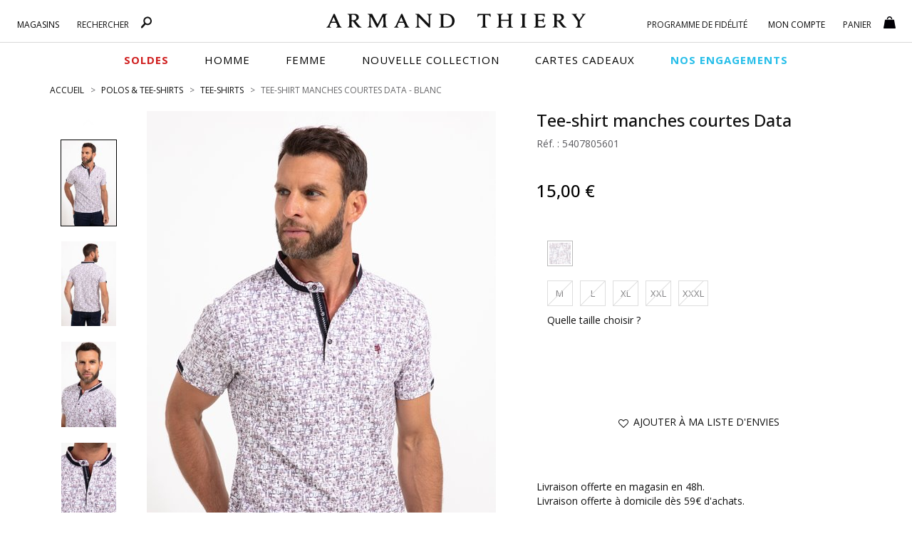

--- FILE ---
content_type: text/html;charset=UTF-8
request_url: https://www.armandthiery.fr/fr/tee-shirts/at-company/tee-shirt-manches-courtes-data-p-29354-coul-48.htm
body_size: 34731
content:


<!DOCTYPE html>
<html xmlns="http://www.w3.org/1999/xhtml" lang="fr" xml:lang="fr" data-params="{ breakpoints: [ 'dtp', 'tab', 'mob' ] }">
	<head>
		
    <style>
        #seoFooter{position:absolute;bottom:0;width:90%;margin:0 5%;padding:20px 0;font-size:12px}#seoFooter h1,#seoFooter h2,#seoFooter h3,#seoFooter h4,#seoFooter h5{display:inline;font-size:1em;margin:0}#seoFooter .copyright{padding:10px 0;color:#999}
    </style>
    
    
        <style>
            @charset "UTF-8";html{font-family:sans-serif;-ms-text-size-adjust:100%;-webkit-text-size-adjust:100%}body{margin:0}aside,header,menu,nav,section{display:block}a{background-color:transparent}strong{font-weight:700}h1{font-size:2em;margin:.67em 0}img{border:0}button,input{color:inherit;font:inherit;margin:0}button{overflow:visible}button{text-transform:none}button{-webkit-appearance:button}button::-moz-focus-inner,input::-moz-focus-inner{border:0;padding:0}input{line-height:normal}*,:after,:before{box-sizing:border-box}html{font-size:10px}body{font-family:"Open Sans",sans-serif;font-size:14px;line-height:1.428571429;color:#1a171b;background-color:#fff}button,input{font-family:inherit;font-size:inherit;line-height:inherit}a{color:#000;text-decoration:none}img{vertical-align:middle}.img-thumbnail{padding:4px;line-height:1.428571429;background-color:#fff;border:1px solid #ddd;border-radius:0;display:inline-block;max-width:100%;height:auto}.h1,h1,h2,h5{font-family:"Open Sans",sans-serif;font-weight:600;line-height:1.1;color:inherit}.h1,h1,h2{margin-top:20px;margin-bottom:10px}h5{margin-top:10px;margin-bottom:10px}.h1,h1{font-size:1.6rem}h2{font-size:30px}h5{font-size:14px}p{margin:0 0 10px}.text-left{text-align:left}.text-right{text-align:right}.text-center{text-align:center}ol,ul{margin-top:0}.container,.container-fluid{padding-right:15px;padding-left:15px;margin-right:auto;margin-left:auto}.container:after,.container:before{display:table;content:" "}.container:after{clear:both}.container-fluid:after,.container-fluid:before{display:table;content:" "}.container-fluid:after{clear:both}.row{margin-right:-15px;margin-left:-15px}.row:after,.row:before{display:table;content:" "}.row:after{clear:both}.col-md-10,.col-md-3,.col-md-8,.col-sm-1,.col-sm-11,.col-sm-12,.col-sm-3,.col-sm-4,.col-sm-5,.col-sm-6,.col-sm-7,.col-sm-9,.col-xs-10,.col-xs-11,.col-xs-12,.col-xs-2{position:relative;min-height:1px;padding-right:15px;padding-left:15px}.col-xs-10,.col-xs-11,.col-xs-12,.col-xs-2{float:left}.col-xs-2{width:16.6666666667%}.col-xs-10{width:83.3333333333%}.col-xs-11{width:91.6666666667%}.col-xs-12{width:100%}.col-xs-offset-1{margin-left:8.3333333333%}.form-control{display:block;font-size:14px;line-height:1.428571429;color:#555}.form-control{width:100%;height:33px;background-color:#fff;background-image:none;border:1px solid #7a7a7a;border-radius:0;box-shadow:inset 0 1px 1px rgba(0,0,0,.075)}.form-control::-moz-placeholder{color:#999;opacity:1}.form-control:-ms-input-placeholder{color:#999}.form-control::-webkit-input-placeholder{color:#999}.form-control::-ms-expand{background-color:transparent;border:0}.btn{display:inline-block;margin-bottom:0;font-weight:400;text-align:center;vertical-align:middle;touch-action:manipulation;background-image:none;border:1px solid transparent;padding:6px 12px;font-size:14px;line-height:1.428571429;border-radius:0}.btn-default{color:#333;background-color:#fff;border-color:#e1e1e1}.fade{opacity:0}.collapse{display:none}.btn-group{position:relative;vertical-align:middle}.btn-group>.btn{float:left}.btn-group>.btn{position:relative}.btn-group .btn+.btn{margin-left:-1px}.btn-group>.btn:not(:first-child):not(:last-child):not(.dropdown-toggle){border-radius:0}.btn-group>.btn:first-child{margin-left:0}.btn-group>.btn:first-child:not(:last-child):not(.dropdown-toggle){border-top-right-radius:0;border-bottom-right-radius:0}.input-group{display:table;border-collapse:separate}.input-group{position:relative}.input-group .form-control{position:relative;z-index:2;float:left;width:100%;margin-bottom:0}.input-group .form-control,.input-group-addon{display:table-cell}.input-group .form-control:not(:first-child):not(:last-child){border-radius:0}.input-group-addon{white-space:nowrap}.input-group-addon{width:1%;vertical-align:middle}.input-group-addon{padding:6px 12px;font-size:14px;font-weight:400;line-height:1;color:#555;text-align:center;background-color:#fff;border:1px solid #555;border-radius:0}.input-group-addon:first-child{border-top-right-radius:0;border-bottom-right-radius:0}.input-group-addon:first-child{border-right:0}.navbar{position:relative;margin-bottom:20px}.navbar:after,.navbar:before{display:table;content:" "}.navbar:after{clear:both}.navbar-default{background-color:#f8f8f8;border-color:#e7e7e7}.breadcrumb{list-style:none;background-color:transparent;border-radius:0}.breadcrumb>li{display:inline-block}.breadcrumb>li+li:before{padding:0 5px;color:#ccc;content:"/ "}.panel{margin-bottom:20px;background-color:#fff;border:1px solid transparent;border-radius:0;box-shadow:0 1px 1px rgba(0,0,0,.05)}.panel-body{padding:15px}.panel-body:after,.panel-body:before{display:table;content:" "}.panel-body:after{clear:both}.panel-heading{padding:10px 0;border-bottom:1px solid transparent;border-top-left-radius:-1;border-top-right-radius:-1}.panel-title{margin-top:0;margin-bottom:0;font-size:16px}.panel-title,.panel-title>a{color:inherit}.panel-group .panel-heading+.panel-collapse>.panel-body{border-top:1px solid #ddd}.panel-group{margin-bottom:20px}.panel-group .panel{margin-bottom:0;border-radius:0}.panel-group .panel+.panel{margin-top:5px}.panel-group .panel-heading{border-bottom:0}.panel-default{border-color:transparent}.panel-default>.panel-heading{color:#333;background-color:transparent;border-color:transparent}.panel-default>.panel-heading+.panel-collapse>.panel-body{border-top-color:transparent}.close{float:right;font-size:21px;font-weight:700;line-height:1;color:#000;text-shadow:0 1px 0 #fff;filter:alpha(opacity=20);opacity:.2}button.close{padding:0;background:0 0;border:0;-webkit-appearance:none;-moz-appearance:none;appearance:none}.modal{overflow:hidden}.modal{position:fixed;top:0;right:0;bottom:0;left:0;z-index:10020;display:none;-webkit-overflow-scrolling:touch;outline:0}.modal.fade .modal-dialog{transform:translate(0,-25%)}.modal-dialog{position:relative;width:auto;margin:10px}.modal-content{position:relative;background-color:#fff;background-clip:padding-box;border:1px solid #999;border:1px solid rgba(0,0,0,.2);border-radius:6px;box-shadow:0 3px 9px rgba(0,0,0,.5);outline:0}.modal-header{padding:15px;border-bottom:1px solid #e5e5e5}.modal-header:after,.modal-header:before{display:table;content:" "}.modal-header:after{clear:both}.modal-header .close{margin-top:-2px}.modal-title{margin:0;line-height:1.428571429}.modal-body{position:relative;padding:15px}.clearfix:after,.clearfix:before{display:table;content:" "}.clearfix:after{clear:both}.pull-right{float:right!important}.pull-left{float:left!important}.hide{display:none!important}.visible-xs,.visible-xs-block{display:none!important}.text-center{justify-content:center}.breadcrumb,ol,ul{margin-bottom:0;list-style-type:none}.breadcrumb{padding:0 0 20px}.input-group .input-group-addon{padding-left:10px;padding-right:10px}.btn{text-transform:uppercase;overflow:hidden;position:relative;white-space:normal;backface-visibility:hidden}.btn>span{display:inline-block!important;vertical-align:top}.btn-default{font-size:14px;font-weight:400;position:relative}.form-control{box-shadow:none;padding:6px 20px 6px 10px}.btn-group{display:block}.navbar{border:0}.navbar{min-height:auto}@media (min-width:768px){.container{width:750px}.col-sm-1,.col-sm-11,.col-sm-12,.col-sm-3,.col-sm-4,.col-sm-5,.col-sm-6,.col-sm-7,.col-sm-9{float:left}.col-sm-1{width:8.3333333333%}.col-sm-3{width:25%}.col-sm-4{width:33.3333333333%}.col-sm-5{width:41.6666666667%}.col-sm-6{width:50%}.col-sm-7{width:58.3333333333%}.col-sm-9{width:75%}.col-sm-11{width:91.6666666667%}.col-sm-12{width:100%}.col-sm-offset-7{margin-left:58.3333333333%}.navbar{border-radius:0}.modal-dialog{width:600px;margin:30px auto}.modal-content{box-shadow:0 5px 15px rgba(0,0,0,.5)}}@media (min-width:992px){.container{width:970px}.col-md-10,.col-md-3,.col-md-8{float:left}.col-md-3{width:25%}.col-md-8{width:66.6666666667%}.col-md-10{width:83.3333333333%}.col-md-offset-1{margin-left:8.3333333333%}.col-md-offset-2{margin-left:16.6666666667%}}@media (min-width:1200px){.container{width:1170px}}@media (max-width:767px){.visible-xs,.visible-xs-block{display:block!important}.hidden-xs{display:none!important}.text-center-xs{justify-content:center;text-align:center}.no-xs-float{float:none!important}}@media (min-width:767px){.container-fluid{max-width:1920px}}@font-face{font-family:'FontAwesome';src:url('https://cdn.armandthiery.fr/fr/fonts/fontawesome-webfont.eot?v=4.7.0');src:url('https://cdn.armandthiery.fr/fr/fonts/fontawesome-webfont.eot?#iefix&v=4.7.0') format('embedded-opentype'),url('https://cdn.armandthiery.fr/fr/fonts/fontawesome-webfont.woff2?v=4.7.0') format('woff2'),url('https://cdn.armandthiery.fr/fr/fonts/fontawesome-webfont.woff?v=4.7.0') format('woff'),url('https://cdn.armandthiery.fr/fr/fonts/fontawesome-webfont.ttf?v=4.7.0') format('truetype'),url('https://cdn.armandthiery.fr/fr/fonts/fontawesome-webfont.svg?v=4.7.0#fontawesomeregular') format('svg');font-weight:normal;font-style:normal;font-display:block}.fa{display:inline-block;font:normal normal normal 14px/1 FontAwesome;font-size:inherit;text-rendering:auto;-webkit-font-smoothing:antialiased;-moz-osx-font-smoothing:grayscale}.pull-right{float:right}.pull-left{float:left}.fa.pull-right{margin-left:.3em}.fa-star:before{content:"?"}.fa-times:before{content:"?"}.fa-plus:before{content:"?"}.fa-minus:before{content:"?"}.fa-heart-o:before{content:"?"}.fa-facebook-f:before{content:"?"}.fa-angle-up:before{content:"?"}.fa-instagram:before{content:"?"}.nopadding{padding:0}.h1,h1,h2,h5{font-weight:400}.bold,strong{font-weight:600}.container-fluid{max-width:1780px}.lowercase{text-transform:lowercase!important;display:inline-block}.lowercase:first-letter{text-transform:capitalize!important}.img-thumbnail{border-color:#d5d5d5;border-radius:0}.input-group .form-control{border-right:0}.breadcrumb>li{color:#676769;text-transform:uppercase}.breadcrumb>li>h1{display:inline;font-size:inherit}.breadcrumb>li+li:before{content:">";font-size:12px;color:#676769}.modal{z-index:16000}.modal-header{height:55px;text-transform:uppercase}.modal-header .close{position:absolute;top:15px;right:15px;z-index:1}.modal-body{width:100%!important}.btn-group{position:relative;text-align:left}.btn{font-weight:400;white-space:normal;border-radius:0}.btn,.btn-white,.btn.big{text-transform:uppercase}.btn.big{font-size:17px;padding:15px}.btn-white{background-color:#fff;padding:5px 0}.btn-default{border-color:#868686;font-size:13px}.btn .fa,.btn .ico{margin-right:.5em}.collapse{overflow:hidden;display:block;height:0}.panel{box-shadow:none}[id^=accordion] .panel-default{border:0;border-radius:0;background-color:#fff}[id^=accordion] .panel-default>.panel-heading{background-color:#fff;position:relative;padding:0;border-bottom:1px solid #b8b8b8}[id^=accordion] .panel-default>.panel-heading>.panel-title>a{display:block;padding:10px 60px 10px 0;position:relative;text-transform:uppercase}[id^=accordion] .panel-default>.panel-heading>.panel-title>a .title{display:inline-block;vertical-align:middle;font-size:18px;color:#010004;text-transform:uppercase}[id^=accordion] .panel-default>.panel-heading>.panel-title>a .minus{display:none}[id^=accordion] .panel-default>.panel-heading+.panel-collapse>.panel-body{border-style:solid;border-width:0 0 1px;border-color:#b8b8b8}[id^=accordion] .panel-default>.panel-heading>.panel-title>a .minus,[id^=accordion] .panel-default>.panel-heading>.panel-title>a .plus{position:absolute;bottom:10px;right:30px;width:15px;text-align:center}[id^=accordion] .panel-default>.panel-heading>.panel-title>a .plus:before{content:"+"}[id^=accordion] .panel-default>.panel-heading>.panel-title>a .minus:before{content:"-"}@media (min-width:577px){.breadcrumb>li{font-size:12px}}@media (max-width:576px){.breadcrumb{margin-top:10px;overflow-x:auto;width:100%;text-wrap:nowrap}.breadcrumb>li{font-size:8px;line-height:20px}.modal-header{height:auto}.panel-title{font-size:14px}[id^=accordion] .panel-default>.panel-heading>.panel-title>a{padding-right:30px}[id^=accordion] .panel-default>.panel-heading>.panel-title>a .title{font-size:16px}[id^=accordion] .panel-default>.panel-heading>.panel-title>a .minus,[id^=accordion] .panel-default>.panel-heading>.panel-title>a .plus{right:10px}}@keyframes autofill{to{color:#555;background-color:#fff}}::-ms-clear{display:none}*{margin:0;padding:0;border:0;text-decoration:none;box-sizing:border-box;-ms-overflow-style:-ms-autohiding-scrollbar}a,body,html{color:#101010}body,html{font-family:"Open Sans",sans-serif;font-size:14px;font-weight:400}a{outline:0}li{list-style-type:none}.siteLayer,h2{position:relative}.ttlLine,.ttlLine_center{text-transform:uppercase;font-weight:600;font-size:1.2em;color:#101010;padding-bottom:20px;margin-bottom:0;margin-top:0}.ttlLine_center{text-align:center}.siteLayer .menuMask{position:absolute;display:none;top:125px;bottom:0;left:0;right:0;z-index:1080}.flex_left{display:flex;flex-direction:row;flex-wrap:wrap;justify-content:space-between}.flex_left{justify-content:center}.flex_left{justify-content:flex-start}.error{color:#db0835}input:-webkit-autofill{-webkit-animation-name:autofill;-webkit-animation-fill-mode:both}.price .old{text-decoration:line-through}.price .best{font-size:1.4em;font-weight:500;line-height:1.3em}[data-slq=prod]{position:relative;z-index:1}#fixedBtn{position:fixed;bottom:18px;height:33px;z-index:1070;min-width:80px}#fixedBtn>button{margin-left:5px}#fixedBtn>button>.fa{margin:0}#toTop{opacity:0;width:49px;height:51px}#toTop>.fa{font-size:25px}input::-webkit-input-placeholder{color:#666;font-style:italic;font-size:14px;opacity:1}input::-moz-placeholder{color:#666;font-style:italic;font-size:14px;opacity:1}input:-ms-input-placeholder{color:#666;font-style:italic;font-size:14px;opacity:1}.cross{position:relative;margin:0 auto}@media (min-width:577px){#fixedBtn{right:20px}}@media (max-width:576px){#fixedBtn{right:-15px}}@media (max-width:767px){body,html{min-width:320px}.bodyLayer{min-height:1px}.ttlLine_center{font-size:20px}[data-src]{width:100%}}.ico{display:inline-block;vertical-align:middle;background:url(https://cdn.armandthiery.fr/fr/ximg/sprites/sprites.png) no-repeat 0 0;background-size:141px 103px}.ico.store{width:12px;height:17px;background-position:0 0}.ico.fid,.ico.search{width:17px;height:17px;background-position:-13px 0}.ico.fid{width:20px;background-position:-30px 0}.ico.account,.ico.cart{width:17px;height:17px;background-position:-52px 0}.ico.cart{background-position:-69px 0}.ico.dispoMag{width:11px;height:18px;background-position:0 -18px}.ico.print{width:20px;height:16px;background-position:-12px -18px}.ico.mail{width:21px;height:14px;background-position:-33px -18px}header.mainHeader{position:relative;background-color:#fff}header.mainHeader:after{content:"";height:1px;border-bottom:1px solid #d9d9d9;position:absolute;top:59px;left:0}header.mainHeader>.container-fluid{padding-bottom:25px;position:relative;text-align:center}header.mainHeader>.container-fluid .dsp_search_mob{display:none;position:absolute}header.mainHeader>.container-fluid .logoSticky,header.mainHeader>.container-fluid .mainMenu .right .menuLayer#FidBlock .menuLayerLink>span,header.mainHeader>.container-fluid .mainMenu .right .menuLayer#loginBlock .menuLayerLink>span{display:none}header.mainHeader>.container-fluid .logo{margin:1px auto 0;box-sizing:content-box}header.mainHeader>.container-fluid>.hdrCart{position:absolute;top:15px;right:20px}header.mainHeader>.container-fluid .mainMenu .menuLayer .menuLayerLink>span .count,header.mainHeader>.container-fluid>.hdrCart .count{position:absolute;right:-4px;top:13px}header.mainHeader>.container-fluid .mainMenu{position:absolute;top:0;left:0;width:100%}header.mainHeader>.container-fluid .mainMenu .menuLayer{position:relative;min-width:85px}header.mainHeader>.container-fluid .mainMenu .menuLayer .menuLayerLink{display:block;text-align:center;margin:0}header.mainHeader>.container-fluid .mainMenu .menuLayer .menuLayerLink>strong{display:inline-block;vertical-align:middle;float:none;font-size:12px;font-weight:400;overflow:hidden;padding:0;text-transform:uppercase;width:auto}header.mainHeader>.container-fluid .mainMenu .menuLayer .menuLayerLink>strong>div{display:inline}header.mainHeader>.container-fluid .mainMenu .menuLayer .menuLayerLink>span{position:relative;float:none;padding:0;margin-left:13px;width:auto}header.mainHeader>.container-fluid .mainMenu .menuLayer .menuLayerLink>span.fa{font-size:1.3em;margin-top:2px}header.mainHeader>.container-fluid .mainMenu .menuLayer .subLayer{position:absolute;right:0;top:15px;z-index:9999;display:none}header.mainHeader>.container-fluid .mainMenu .menuLayer .subLayer.accountMenu{right:-97px}header.mainHeader>.container-fluid .mainMenu .menuLayer .subLayer>section{padding:15px;position:relative;box-shadow:0 1px 5px rgba(102,102,102,.8);background-color:#fff;text-align:left}header.mainHeader>.container-fluid .mainMenu .menuLayer .subLayer>section>.header{text-align:center}header.mainHeader>.container-fluid .mainMenu .menuLayer .subLayer>section>.header .closeBtn{position:absolute;right:15px;top:10px}header.mainHeader>.container-fluid .mainMenu .menuLayer .subLayer.showSearch,header.mainHeader>.container-fluid .mainMenu .menuLayer .subLayer.showShop{left:0}header.mainHeader>.container-fluid .mainMenu .menuLayer .subLayer.showSearch>section>form .input-group-addon{background:#fff;padding:5px 12px;border-color:#7a7a7a}header.mainHeader>.container-fluid .mainMenu .menuLayer .subLayer.showSearch>section>form .input-group-addon>a>.ico{margin-top:-3px}header.mainHeader>.container-fluid .mainMenu .menuLayer .subLayer.showSearch>section>form .form-control{border-left:0;border-right:1px solid #7a7a7a;box-shadow:none}header.mainHeader:after{display:block;width:100%}header.mainHeader>.container-fluid .mainMenu .left{position:absolute;top:20px;left:3%;width:25%}header.mainHeader>.container-fluid .mainMenu .left .menuLayer{padding-right:25px;padding-left:0}header.mainHeader>.container-fluid .mainMenu .right{position:absolute;top:20px;right:3%;width:26%;min-width:355px}header.mainHeader>.container-fluid .mainMenu .right .menuLayer#basketBlock .menuLayerLink{text-align:left}header.mainHeader nav.mainNav{margin:0 auto;position:relative;background:#fff;height:40px}header.mainHeader nav.mainNav>.container{display:flex;flex-direction:row;justify-content:center;flex-wrap:wrap}header.mainHeader nav.mainNav>.container>span{display:inline-block;vertical-align:top}header.mainHeader nav.mainNav>.container>span a{display:block;font-size:15px;line-height:40px;margin:0 25px;text-transform:uppercase;font-family:"Open Sans",sans-serif;font-weight:400;color:#000;letter-spacing:1px}header.mainHeader nav.mainNav>.container>span a span{position:relative}header.mainHeader nav.mainNav>.container>span a span:after{content:"";display:block;position:absolute;bottom:0;left:0;width:100%;height:1px;background-color:#262626;opacity:0}header.mainHeader nav.mainNav>.container>span a.menu_vp{font-weight:600}header.mainHeader .mainNavLayer{background-color:#fff;height:0;left:0;overflow:hidden;position:absolute;right:auto;top:44px;margin:0 auto;width:100%;z-index:1090}header.mainHeader .mainNavLayer .main_menu_title{text-transform:uppercase;color:#000;font-weight:600;margin-bottom:15px}header.mainHeader .mainNavLayer>div{max-width:1170px;margin:0 auto;padding:20px 0}header.mainHeader .mainNavLayer .catalog .sousCat,header.mainHeader .mainNavLayer .selections .sousCat,header.mainHeader .mainNavLayer .selections ul{margin:0}header.mainHeader .mainNavLayer .catalog .sousCat a,header.mainHeader .mainNavLayer .selections .sousCat a{font-size:14px;line-height:30px}@media (min-width:577px){header.mainHeader{padding-bottom:12px}header.mainHeader>.container-fluid .menuBtn,header.mainHeader>.container-fluid .menuMob{display:none}header.mainHeader>.container-fluid .dsp_search_mob{top:19px;left:70px}header.mainHeader>.container-fluid .logo{padding:17px 10% 0;width:370px;display:block}header.mainHeader>.container-fluid .logo>img{width:370px;height:20px}header.mainHeader>.container-fluid .mainMenu .menuLayer:not(#FidBlock){width:auto}header.mainHeader>.container-fluid .mainMenu .menuLayer .menuLayerLink>strong{padding-top:6px}header.mainHeader>.container-fluid .mainMenu .menuLayer .subLayer.showSearch>section{width:325px}header.mainHeader>.container-fluid .mainMenu .menuLayer .subLayer.showSearch>section>form{margin-top:15px}header.mainHeader>.container-fluid .mainMenu .right .menuLayer{padding-left:25px;padding-right:0}header.mainHeader>.container-fluid .mainMenu .right .menuLayer:last-child{padding-left:0}header.mainHeader .mainNavLayer .catalog .sousCat a,header.mainHeader .mainNavLayer .selections .sousCat a{position:relative}header.mainHeader .mainNavLayer .is_menu_selection{position:relative}header.mainHeader .mainNavLayer .is_menu_selection:before{display:block;content:"";position:absolute;top:25px;left:49%;bottom:20px;width:1px;background-color:#d9d9d9}}@media (max-width:576px){header.mainHeader{height:60px}header.mainHeader>.container-fluid .menuBtn{position:absolute;top:0;left:0;text-align:center;z-index:9999;padding:12px 10px 5px}header.mainHeader>.container-fluid .menuBtn #menuBurger{position:relative;width:30px;height:20px;overflow:hidden;display:block}header.mainHeader>.container-fluid .menuBtn #menuBurger span,header.mainHeader>.container-fluid .menuBtn #menuBurger:after,header.mainHeader>.container-fluid .menuBtn #menuBurger:before{position:absolute;left:0;right:0;margin-top:-2px;background:#333;height:15%}header.mainHeader>.container-fluid .menuBtn #menuBurger span{top:50%}header.mainHeader>.container-fluid .menuBtn #menuBurger:before{content:"";top:10%}header.mainHeader>.container-fluid .menuBtn #menuBurger:after{content:"";top:90%}header.mainHeader>.container-fluid .menuBtn>.lbl{font-size:.7em;line-height:20px;display:block}header.mainHeader>.container-fluid .menuMob{position:absolute;left:0;top:56px;width:100%;z-index:9960;background-color:#fff;overflow:hidden;transform:translateX(-100%);transform-style:flat}header.mainHeader>.container-fluid .menuMob>.content{display:inline-block;background-color:#fff;width:100%;overflow-x:hidden;overflow-y:auto}header.mainHeader>.container-fluid .dsp_search_mob{top:19px;left:15%}header.mainHeader>.container-fluid .logo{padding:15px 0;width:200px;display:inline-block}header.mainHeader>.container-fluid .logo>img{width:200px;height:10px}header.mainHeader>.container-fluid .mainMenu .left .menuLayer#shopBlock .menuLayerLink .infos,header.mainHeader>.container-fluid>.mainMenu,header.mainHeader>nav.mainNav{display:none}header.mainHeader>.container-fluid .mainMenu .menuLayer .subLayer.showSearch{padding:10px 0}header.mainHeader{margin-bottom:10px}}.color1{color:#000}.background-color1{background-color:#000}.mainHeader .mainMenu .menuLayer .menuLayerLink .fa{color:#010005}.mz-thumb-selected>img{border-color:#000}.color3,.color3>.fa{color:#fff!important}.background-color4{background-color:#000;border-color:#000}.btn-default{color:#3e3d40}.input-group-addon{background-color:#101010;border-radius:0;border-color:#101010;color:#fff}.input-group-addon>a{color:#fff}.MagicZoom{-webkit-box-sizing:border-box;box-sizing:border-box}.MagicZoom{display:inline-block;outline:0!important;font-size:0!important;line-height:100%!important;direction:ltr!important;position:relative;z-index:1;margin:0 auto;vertical-align:middle;-webkit-touch-callout:none;-webkit-backface-visibility:hidden;backface-visibility:hidden}.MagicZoom{-webkit-transform:translate3d(0,0,0);-ms-touch-action:pan-y;touch-action:pan-y}.MagicZoom img{border:0!important;margin:0!important;outline:0!important;padding:0!important}.MagicZoom>img{width:100%;height:auto}a[data-zoom-id]{display:inline-block;line-height:0;outline:0}a[data-zoom-id] img{border:1px solid transparent;box-sizing:border-box}.MagicScroll{margin:0;padding:0;outline:0;-webkit-box-sizing:border-box;-moz-box-sizing:border-box;box-sizing:border-box}.MagicScroll{position:relative}.MagicScroll{overflow:hidden;direction:ltr}.MagicScroll{z-index:1;-webkit-touch-callout:none}.MagicScroll>*{display:inline-block;max-width:100%}.MagicScroll>*:first-child{visibility:hidden}.MagicScroll>*:nth-child(n+2){display:none}.MagicScroll>a{line-height:100%}.MagicScroll img{visibility:hidden}.MagicScroll:before{content:'';display:inline-block;vertical-align:top;height:0}#prodSheet section.gal .gal_cont{display:grid}#prodSheet section.gal .gal_cont .gallery_cont{text-align:center;grid-area:b}#prodSheet section.gal .gal_cont .gallery_cont .gallery-top{display:inline-block;position:relative}#prodSheet section.gal .gal_cont .gallery_cont .gallery-top .gallery-img{display:inline-block;position:relative;z-index:15}#prodSheet section.gal .gal_cont .gallery_cont .gallery-top .gallery-img .MagicZoom>img{display:block}#prodSheet section.gal .gal_cont .gallery_cont .gallery-top[data-prod-video-display=false] .gallery-img{opacity:1;z-index:10}#prodSheet section.gal .gal_cont .thumbnails_cont{grid-area:a;text-align:center}#prodSheet aside.inf>div .attribs.loading{position:relative}#prodSheet aside.inf>div .attribs.loading:before{content:"";display:block;width:100%;height:100%;background-color:rgba(255,255,255,.5);position:absolute;top:0;left:0;z-index:100}#prodSheet aside.inf>div .attribs.loading:after{content:"";display:block;width:40px;height:40px;background:url(https://cdn.armandthiery.fr/fr/ximg/loader_list.svg) no-repeat center center;background-size:contain;position:absolute;top:50%;left:50%;transform:translate(-50%,-50%);z-index:150}#prodSheet aside.inf>div>menu.actions{display:block;position:relative}#prodSheet aside.inf>div>menu.actions .size_error{position:absolute;top:15px;left:0;width:100%;text-align:center}#prodSheet aside.inf>div>menu.actions .size_error.op0{opacity:0}@media (min-width:577px){#prodSheet section.gal .gal_cont{grid-template-columns:16.66666667% 83.33333333%;grid-template-rows:1fr;gap:0 0;grid-template-areas:"a b"}#prodSheet section.gal .gal_cont .gallery_cont{-ms-grid-row:1;-ms-grid-column:3}#prodSheet section.gal .gal_cont .thumbnails_cont{-ms-grid-row:1;-ms-grid-column:1}#prodSheet section.gal .gal_cont .thumbnails_cont .MagicScroll{height:100%}}@media (max-width:576px){#prodSheet section.gal .gal_cont{grid-template-columns:1fr;grid-template-rows:1fr 176px;gap:0 0;grid-template-areas:"b" "a"}#prodSheet section.gal .gal_cont .gallery_cont .gallery-top:before{content:"";display:block;position:absolute;top:0;left:0;width:100%;height:100%;z-index:1000}#prodSheet section.gal .gal_cont .gallery_cont{-ms-grid-row:1;-ms-grid-column:1}#prodSheet section.gal .gal_cont .thumbnails_cont{-ms-grid-row:3;-ms-grid-column:1}#prodSheet section.gal .gal_cont .thumbnails_cont .MagicScroll{min-height:176px}}#prodSheet,#prodSheet section.gal,#prodSheet section.gal .thumbnails_cont{position:relative}#prodSheet .next_prev>a,#prodSheet .next_prev>span{visibility:hidden;font-size:12px;text-transform:uppercase;opacity:.8}#prodSheet .next_prev>span{padding:0 .5em}#prodSheet section.gal .thumbnails_cont .MagicScroll{max-height:788px}#prodSheet aside.inf header p.h1{font-size:24px;margin-top:0;font-weight:500}#prodSheet aside.inf header .ref{color:#5b5b5f;margin:0}#prodSheet aside.inf header .price{margin-top:43px;margin-bottom:43px;position:relative;width:100%;min-height:30px}#prodSheet aside.inf header .price .old{margin-right:15px;font-size:18px;line-height:30px}#prodSheet aside.inf header .price .best{display:inline-block;font-size:24px;margin:0;color:#010101;line-height:26px}#prodSheet aside.inf div.attribs ul.hasPic,#prodSheet aside.inf div.attribs ul.lastAttr{margin-bottom:0;margin-top:10px}#prodSheet aside.inf div.attribs ul.hasPic li{float:left;width:36px;height:36px;margin:0 10px 10px 0;font-size:12px;text-align:center;text-transform:capitalize;vertical-align:top}#prodSheet aside.inf div.attribs ul.hasPic li>div{overflow:hidden;height:36px;width:36px;margin:0 0 4px;border:1px solid #cdcdcd;position:relative}#prodSheet aside.inf div.attribs ul.hasPic li>div:before{content:"";position:absolute;top:0;bottom:0;left:0;right:0;border:2px solid #fff}#prodSheet aside.inf div.attribs ul.hasPic li>div>img{height:100%;display:block;margin:0 auto}#prodSheet aside.inf div.attribs ul.lastAttr .btn{float:left;min-width:36px;height:36px;margin:0 10px 10px 0;line-height:22px;border-color:#cdcdcd;padding-left:5px;padding-right:5px;text-align:center}#prodSheet aside.inf menu.actions{display:block;padding-top:40px}#prodSheet .prodInfos .panel-collapse .panel-body ul,#prodSheet aside.inf menu.actions .btnAdd,#prodSheet aside.inf menu.actions .btnReminder{margin-bottom:20px}#prodSheet aside.inf menu.actions .msg-error{width:100%!important}#prodSheet .infos_liv,#prodSheet .prodInfos .panel-collapse .panel-body{font-size:14px}#prodSheet .prodInfos{margin-bottom:0}#prodSheet .prodInfos .panel-collapse .panel-body ul li{padding-bottom:5px;margin-bottom:10px;border-bottom:1px solid #ddd}#prodSheet .prodInfos .panel-collapse .panel-body ul li .ttl{font-weight:500}#prodSheet .prodInfos .panel-collapse .panel-body .shipping{margin-bottom:15px}#prodSheet .prodInfos menu.social{margin-top:20px}#prodSheet .prodInfos menu.social>a{margin-right:25px;display:inline-block;vertical-align:top}#prodSheet .prodInfos menu.social>a>.fa{font-size:1.4em;position:relative;bottom:-2px}#cross_selling{margin-top:80px}@media (max-width:576px){.breadcrumb>li{font-size:9px;line-height:20px}#prodSheet .next_prev,#prodSheet aside.inf menu.actions>div{margin-bottom:10px}#prodSheet .next_prev>a,#prodSheet .next_prev>span{font-size:9px}#prodSheet section.gal .gallery_cont{text-align:center;padding:0}#prodSheet section.gal .gallery-top{display:inline-block}#prodSheet aside.inf{padding-left:0;padding-right:0}#prodSheet aside.inf>div{padding:0 10px;text-align:center;width:100%}#prodSheet aside.inf header .price{padding-top:20px;padding-bottom:10px}#prodSheet .infos_liv{margin-top:20px;margin-bottom:20px;padding-left:15px;padding-right:15px}#prodSheet .prodInfos .panel-collapse .panel-body,#prodSheet .prodInfos .panel-title{text-align:left}}@media (min-width:577px){#prodSheet .next_prev{position:absolute;right:0;top:-40px}#prodSheet section.gal{min-height:580px}#prodSheet .infos_liv{margin-top:65px;margin-bottom:30px}}
        </style>
    
    
    <link rel="preconnect" href="https://fonts.googleapis.com">
    <link rel="preconnect" href="https://fonts.gstatic.com" crossorigin>
	<link
		rel="preload"
		href="https://fonts.googleapis.com/css2?family=Montserrat:ital,wght@0,100..900;1,100..900&family=Open+Sans:ital,wght@0,300..800;1,300..800&display=swap"
		as="style"
		onload="this.onload=null;this.rel='stylesheet'"
	/>
	<noscript>
		<link
			href="https://fonts.googleapis.com/css2?family=Montserrat:ital,wght@0,100..900;1,100..900&family=Open+Sans:ital,wght@0,300..800;1,300..800&display=swap"
			rel="stylesheet"
			type="text/css"
		/>
	</noscript>

    
		<link rel="preload" as="script" href="https://cdn.armandthiery.fr/fr/javascript/lib/jquery-3.7.1.min.js">
		
			<link rel="preload" as="script" href="https://cdn.armandthiery.fr/fr/javascript/min/slq.core.min-v-229.js">
			
			
				<link rel="preload" as="script" href="https://cdn.armandthiery.fr/fr/javascript/min/slq.lib_PDP.min-v-229.js">
			
			<link rel="preload" as="style" href="https://cdn.armandthiery.fr/fr/css/min/slq.lib.min-v-229.css">
			
	<title>Tee-shirt manches courtes Data - coloris BLANC - Armand Thiery</title>
	
	
		<meta name="description" content="Tee-shirt manches courtes Data | Armand Thiery ® Site Officiel | Livraison et retour offerts"/>
	
		<meta name="keywords" content="Tee-shirt manches courtes Data | Armand Thiery ® Site Officiel"/>
	
	
	<meta http-equiv="Content-Type" content="text/html; charset=utf-8">
	
	
			<meta name="robots" content="noindex, nofollow"/>
		
			<link rel="canonical" href="https://www.armandthiery.fr/fr/-p-29354-coul-48.htm" />
		
	<meta name="revisit-after" content="7 days"/>
	<meta name="viewport" content="initial-scale=1.0, maximum-scale=1.0, user-scalable=no" />
	<meta name="apple-mobile-web-app-capable" content="yes">
	<meta name="mobile-web-app-capable" content="yes">
	<meta name="HandheldFriendly" content="true" />
	
	
	<link rel="apple-touch-icon" sizes="180x180" href="https://www.armandthiery.fr/fr/ximg/favicons/apple-touch-icon.png">
	<link rel="icon" type="image/png" sizes="32x32" href="https://www.armandthiery.fr/fr/ximg/favicons/favicon-32x32.png">
	<link rel="icon" type="image/png" sizes="16x16" href="https://www.armandthiery.fr/fr/ximg/favicons/favicon-16x16.png">
	
	<meta name="generator" content="Solusquare" />
	<link rel="publisher" href="https://plus.google.com/" />
	
		<meta property="og:type" content="product" />
		<meta property="og:title" content="Tee-shirt manches courtes Data - 15,00 €" />
		<meta property="og:locale" content="FR_fr"/>
		
			<meta property="og:url" content="https://www.armandthiery.fr/fr/-p-29354-coul-48.htm" />
		
		<meta property="og:description" content="T-shirt en coton stretch imprimé à manches courtes et col tunisien. Coupe ajustée. Manches courtes. Col tunisien passepoilé avec empiècement en tissu uni au pied de l'encolure. Imprimé à motifs graphiques effet pixelisé. Modèle en maille extensible. Empiècement contrastant avec zigzag en bordure des manches et sur la patte de boutonnage. Mini logo brodé sur la poitrine. Composition en coton majoritaire. Notre mannequin Nicolas mesure 1m87 et porte un t-shirt taille M." />
		<meta property="og:site_name" content="Armand Thiery" />
		<meta property="og:image" content="https://cdn.armandthiery.fr/products_images/prod_29354/" />
		
		<meta property="product:brand" content="Armand Thiery">
		<meta property="product:availability" content="en stock">
		<meta property="product:price:amount" content="15.00">
		<meta property="product:price:currency" content="EUR">
		<meta property="product:retailer_item_id" content="5407805601">
		
		<meta property="fb:app_id" content="242202519938050"/>

		<meta name="twitter:card" content="summary">
		
		<meta name="twitter:title" content="Tee-shirt manches courtes Data - 15,00 €">
		<meta name="twitter:description" content="T-shirt en coton stretch imprimé à manches courtes et col tunisien. Coupe ajustée. Manches courtes. Col tunisien passepoilé avec empiècement en tissu uni au pied de l'encolure. Imprimé à motifs graphiques effet pixelisé. Modèle en maille extensible. Empiècement contrastant avec zigzag en bordure des manches et sur la patte de boutonnage. Mini logo brodé sur la poitrine. Composition en coton majoritaire. Notre mannequin Nicolas mesure 1m87 et porte un t-shirt taille M.">
		<meta name="twitter:image" content="https://cdn.armandthiery.fr/products_images/prod_29354/">
	
		
		<script type="application/ld+json">
			{
				"@context": "https://schema.org",
				"@type": "BreadcrumbList",
				"itemListElement": [{
					"@type": "ListItem",
					
					"position": 1,
					"name": "Accueil",
					"item": "https://www.armandthiery.fr/fr/"
				}
				
					,{
						"@type": "ListItem",
						
						"position": 2,
						"name": "Homme",
						"item": "https://www.armandthiery.fr/fr/Homme-c-1.htm"
					},{
						"@type": "ListItem",
						
						"position": 3,
						"name": "Polos & Tee-shirts",
						"item": "https://www.armandthiery.fr/fr/homme/polos-tee-shirts-c-6.htm"
					}
				
					,{
						"@type": "ListItem",
						
						"position": 4,
						"name": "Tee-shirts",
						"item": "https://www.armandthiery.fr/fr/tee-shirts-c-6-tp-407.htm"
					}
				
				,{
						"@type": "ListItem",
						
						"position": 5,
						"name": "Tee-shirt manches courtes Data",
						"item": "https://www.armandthiery.fr/fr/-p-29354-coul-48.htm"
					}
				]
			}
		</script>
		
		<script type="application/ld+json">
			{
  				"@context": "https://schema.org/",
  				"@type": "Product",
  				"name": "Tee-shirt manches courtes Data",
  				"image": "https://cdn.armandthiery.fr/products_images/prod_29354/",
  				"description": "T-shirt en coton stretch imprimé à manches courtes et col tunisien. Coupe ajustée. Manches courtes. Col tunisien passepoilé avec empiècement en tissu uni au pied de l'encolure. Imprimé à motifs graphiques effet pixelisé. Modèle en maille extensible. Empiècement contrastant avec zigzag en bordure des manches et sur la patte de boutonnage. Mini logo brodé sur la poitrine. Composition en coton majoritaire. Notre mannequin Nicolas mesure 1m87 et porte un t-shirt taille M.",
  				"sku": "5407805601",
  				"mpn": "54078056",
                "color": "BLANC",
				"brand": {
					"@type": "Brand",
					"name": "Armand Thiery"
				},
	  			
				"offers": {
    				"@type": "Offer",
    				"url": "https://www.armandthiery.fr/fr/-p-29354-coul-48.htm",
    				"priceCurrency": "EUR",
    				"price": "15.00",
    				
    				"itemCondition": "https://schema.org/NewCondition",
    				"availability": "http://schema.org/OutOfStock"
  				}
			}
		</script>
	

	<script src="https://cdn.armandthiery.fr/fr/javascript/lib/jquery-3.7.1.min.js"></script>

	<script>
		
		function dynamicallyLoadScript( url ) {
    		var script = document.createElement("script");
    		script.src = url;
    		document.head.appendChild(script);
		}
	</script>
	


		<script>
			var is_cookies_allowed_1 = '';
			var is_cookies_allowed_2 = '';
			var is_cookies_allowed_3 = '';
		</script>

		
		
	<script language=javaScript>
		// This function will return the value of a JavaScript cookie
		function getCookie(name) {
			//init output
			var output = null;
			//apend ; to end so we can calculate end of cookie text
			var myCookie = " " + document.cookie + ";";
			//append = to cookie name so any additional text is the cookie value
			var search = " " + name + "=";
			// init search start location
			var begin = myCookie.indexOf(search);
			//init search end location
			var end;
			//loop over cookie text and pull out the value we want
			if (begin != -1) {
				begin += search.length;
				end = myCookie.indexOf(";", begin);
				output = unescape(myCookie.substring(begin, end));
			}
			return output;
		}	
		
 		var myGTM_C = getCookie("GTM_C");
		if (typeof(myGTM_C)!== 'undefined' && myGTM_C != null) {
			var JSON_myGTM_C = JSON.parse(myGTM_C);

			var
				my_GTM_C_user_id = JSON_myGTM_C[0].USER_EXTERN_ID, 
				my_GTM_C_user_gender = JSON_myGTM_C[0].USER_GENDER, 
				my_GTM_C_user_postalcode = JSON_myGTM_C[0].USER_POSTALCODE.replace("'", "").replace("'", ""), 
				my_GTM_C_user_city = JSON_myGTM_C[0].USER_CITY, 
				my_GTM_C_user_country = JSON_myGTM_C[0].USER_COUNTRY, 
				my_GTM_C_user_age = JSON_myGTM_C[0].USER_AGE, 
				my_GTM_C_user_type = JSON_myGTM_C[0].USER_TYPE, 
				my_GTM_C_user_category = JSON_myGTM_C[0].USER_CATEGORY,
				my_GTM_C_user_inscription_date = JSON_myGTM_C[0].USER_INSCRIPTION_DATE, 
				my_GTM_C_user_recency = JSON_myGTM_C[0].USER_RECENCY, 
				my_GTM_C_user_frequency_date = JSON_myGTM_C[0].USER_FREQUENCY_DATE, 
				my_GTM_C_user_amount = JSON_myGTM_C[0].USER_AMOUNT, 
				my_GTM_C_user_email = JSON_myGTM_C[0].USER_EMAIL, 
				my_GTM_C_user_email_optin = JSON_myGTM_C[0].USER_EMAIL_OPTIN, 
				my_GTM_C_user_status = JSON_myGTM_C[0].USER_STATUS;
				my_GTM_C_user_orders_count = JSON_myGTM_C[0].USER_ORDERS_COUNT;
		}
		else {
			var
				my_GTM_C_user_id = undefined, 
				my_GTM_C_user_gender = undefined, 
				my_GTM_C_user_postalcode = undefined, 
				my_GTM_C_user_city = undefined, 
				my_GTM_C_user_country = undefined, 
				my_GTM_C_user_age = undefined, 
				my_GTM_C_user_type = undefined, 
				my_GTM_C_user_category = undefined, 
				my_GTM_C_user_inscription_date = undefined, 
				my_GTM_C_user_recency = undefined, 
				my_GTM_C_user_frequency_date = undefined, 
				my_GTM_C_user_amount = undefined, 
				my_GTM_C_user_email = undefined, 
				my_GTM_C_user_email_optin = undefined, 
				my_GTM_C_user_status = undefined;
				my_GTM_C_user_orders_count = undefined;
		}
		
	</script>
	
	<script>
		//<![CDATA[
		var GTM_vars = {
			env_template : 'product', // Page template name
			env_work : 'prod', // Working environnement
			env_channel : 'desktop', // Channel (desktop, tablet, mobile)
			env_language : 'FR', // Website language
			env_country : 'FR', // Country
			env_currency : 'EUR', // Currency
			env_timestamp: 1769665614, // Timestamp
			env_date: '01/29/26', // Date - MM/DD/YY
			
			user_id : my_GTM_C_user_id, // Visitor ID
			user_gender : my_GTM_C_user_gender, // Visitor Gender
			user_postalcode : my_GTM_C_user_postalcode, // Visitor postal code
			user_city : my_GTM_C_user_city, // Visitor city
			user_country : my_GTM_C_user_country, // Visitor country
			user_age : my_GTM_C_user_age, // Visitor country
			user_type : my_GTM_C_user_type, // Visitor country
			user_category : my_GTM_C_user_category, // Visitor category (internal CRM segmentation)
			user_recency : my_GTM_C_user_recency, // R - Visitor recency (last connection date)
			user_frequency_date : my_GTM_C_user_frequency_date, // F - Visitor last purchase date
			user_amount : my_GTM_C_user_amount, // M - Visitor amount (total amount spent by the Client)
			user_email : my_GTM_C_user_email, // Email of the customer
			user_email_optin : my_GTM_C_user_email_optin, // Visitor optin newsletter or not
			user_status : my_GTM_C_user_status, // Visitor status : customer or prospect
			user_orders_count : my_GTM_C_user_orders_count, // User order's count
		    
			page_cat1 : 'Homme', // Category Group
			page_cat2 : 'Polos & Tee-shirts', // Main Category
			page_cat3 : 'Tee-shirts', // Category
			page_cat4 : undefined, // Sub Category
			page_name : 'tee-shirts/at-company/tee-shirt-manches-courtes-data-p-29354-coul-48.htm', // Page name (needed only when the analytics tool is implemented into TagCommander)
			page_error : '', // Error page

			page_path : 'https://www.armandthiery.fr/fr/-p-29354-coul-48.htm', // Page URL without parameters
			page_type : 'product', // Page type
			page_title : 'Tee-shirt manches courtes Data - coloris BLANC - Armand Thiery', // Page title
			page_url : 'https://www.armandthiery.fr/fr/-p-29354-coul-48.htm', // Page URL
			
            
			

			search_cat : undefined,
			search_color : undefined,
			search_size : undefined,
			search_sort : undefined,
			search_price_range : undefined,
			search_results_number : undefined,
			search_page_number : '', // Page number shown in results
			search_keywords : undefined, // Search keyword
		    
            
                
                    item : [{
                        item_id : '54078056',
                        item_name : 'Tee-shirt manches courtes Data',
                        item_brand : 'Armand Thiery',
                        item_variant : '540780560103',
                        item_color: 'BLANC',
						item_size: undefined,
                        item_category_1 : 'Homme',
                        item_category_2 : 'Polos & Tee-shirts',
                        item_category_3 : 'Tee-shirts',
                        item_price : 15.00,
                        item_quantity : 1,
						item_coupon : undefined,
                        item_discount : undefined,
                        item_affiliation : undefined, 
                        item_image_url : 'https://cdn.armandthiery.fr/products_images/prod_29354/'
                    }],
				

			order_checkout_step : undefined,
			order_checkout_type : undefined,
			
			
		}
		//]]>
	</script>



                <script data-type="lazy" data-src="https://metrics.armandthiery.fr/65omsuhcpq0sgsz.js?id=G-WJLNZDHHZR"></script>
		        <script>
                    window.dataLayer = window.dataLayer || [];
                    function gtag(){window.dataLayer.push(arguments);}
                    gtag('js', new Date());
                    gtag('config', 'G-WJLNZDHHZR', {
                        transport_url: 'https://metrics.armandthiery.fr',
                        first_party_collection: true,
                    });
                </script>
                
                <script>
                    window.dataLayer.push({'gtm.start': new Date().getTime(), event: 'gtm.js'});
                </script>

                    <script data-type="lazy" data-src="https://metrics.armandthiery.fr/9q9k5seuaejt2jg.js?id=GTM-T9PB"></script>
                
            
			<script>
				var WebEmarsys_isLoggedIn = localStorage.getItem('WebEmarsys_loggedin');
			</script>
			<script type="text/javascript" src="https://assets.emarsys.net/web-emarsys-sdk/4.3.1/web-emarsys-sdk.js" async onload="WebEmarsysSdk_loaded()"></script>
			
			<script type="text/javascript">
				var WebEmarsysSdk = WebEmarsysSdk || [];
				WebEmarsysSdk.push(['init', {
					enableLogging: true,
					applicationCode: 'EMSD8-8FC1B',
					safariWebsitePushID: 'web.fr.armandthiery.APNS',
					defaultNotificationTitle: 'Armand Thiery',
					defaultNotificationIcon: 'https://www.armandthiery.fr/fr/ximg/favicons/favicon-32x32.png',
					autoSubscribe: false,
					serviceWorker: {
						url: 'service-worker.js',
						applicationServerPublicKey: 'BILB-_5o9NvYWcWuRqCgZ6Bxl1yfP1HO4lTfx3Js3CH2BgGOSVjyYZFbgqMD3btwBWU5Nfy2i_Zd5CihZt1bf2U'
					}
				}]);
				function WebEmarsysSdk_loaded(){
					if( WebEmarsys_isLoggedIn == null ) {
						WebEmarsysSdk_ajx_login();
					}
				}
				function WebEmarsysSdk_ajx_login() {
					$.ajax({
						url: 'https://www.armandthiery.fr/fr/ajax/login.cfm?formAction=get_emarsys_ID',
						success: function (data) {
							if( eval(data) != undefined) {
								WebEmarsys_login( eval(data) );
							}
						},
						async: false
					});
				}
				
				function WebEmarsys_login( value ) {
					var WebEmarsys_contactInfo = {
						fieldId: 1302,
						fieldValue: value
					}
					setTimeout(function(){
						localStorage.setItem('WebEmarsys_loggedin', true);
						return WebEmarsysSdk.login(WebEmarsys_contactInfo);
					},2000);
				}
				
				function WebEmarsys_subscribe( value ) {
					if( value ) {
						return WebEmarsysSdk.subscribe();
					}
					else {
						return WebEmarsysSdk.unsubscribe();
					}
				}
				
				async function WebEmarsys_isSubscribed( type ) {
					const isSubscribed = await WebEmarsysSdk.isSubscribed();
					if( type == 'account' ) {
						$('#web_push').prop('checked', (isSubscribed) ? true : false );
					}
					
				}
				
				WebEmarsysSdk.push(function() {
					
					document.addEventListener('click', function(e) {
						var WebEmarsys_isSubscribed = localStorage.getItem('WebEmarsys_subscribe');
						if( WebEmarsys_isSubscribed == null ) {
							return WebEmarsysSdk.subscribe();
						}
					});
					
					if( $('.pg_compte').length != 0 ) {
						WebEmarsys_isSubscribed( 'account' );
						
						WebEmarsysSdk.push(['onPermissionDenied', function(api) {
							$('._CBox.push').addClass('hidden');
							$('label[for="web_push"]').addClass('hidden');
						}]);
						
						WebEmarsysSdk.push(['onPermissionGranted', function(api) {
							$('._CBox.push').removeClass('hidden');
							$('label[for="web_push"]').removeClass('hidden');
						}]);
					}
				});
			</script>
		
		<script type="text/javascript">
			(function(c,l,a,r,i,t,y){
				c[a]=c[a]||function(){(c[a].q=c[a].q||[]).push(arguments)};
				t=l.createElement(r);t.async=1;t.src="https://www.clarity.ms/tag/"+i;
				y=l.getElementsByTagName(r)[0];y.parentNode.insertBefore(t,y);
			})(window, document, "clarity", "script", "n43k3x2ldh");
		</script>
	
		
	</head>
	
	<body  >
		
                
                <noscript>
                        <iframe src="https://www.googletagmanager.com/ns.html?id=GTM-T9PB" height="0" width="0" style="display:none;visibility:hidden"></iframe>
                </noscript>
            

	<div class="siteLayer" id="siteLayer" data-slq="ui" data-params="{ responsive: true }">
		
		
		
		<header class="mainHeader">
			<div class="container-fluid clearfix">
				<a title="Menu" href="#" class="menuBtn">
					<span id="menuBurger">
						<span class="menu"></span>
					</span>
					<span class="lbl">Menu</span>
				</a>
				<div class="menuMob">
					<div class="container-fluid content"></div>
				</div>
				<span class="ico search dsp_search_mob"></span>
				<a href="https://www.armandthiery.fr/fr/" class="logoSticky col-sm-1" title="Mode avec Armand Thiery">
					<img 
						src="https://cdn.armandthiery.fr/ximg/logoSticky.svg" 
						alt="Mode avec Armand Thiery" 
						width="34"
						height="28"
					/>
				</a>
				<a href="https://www.armandthiery.fr/fr/" class="logo" title="Mode avec Armand Thiery">
					<img 
						src="https://cdn.armandthiery.fr/ximg/logo.svg" 
						alt="Mode avec Armand Thiery" 
						
							width="370"
							height="20"
						
					/>
				</a>
				
				<a title="Panier" href="https://www.armandthiery.fr/fr/panier.cfm" class="visible-xs-block hdrCart">
					<span class="ico cart"></span>
					<span class="count"></span>
				</a>
				
				<div class="mainMenu" id="mainMenu" data-params="{ responsive: { dtp: { '>>': '.mainHeader > .container' }, tab: { '>>': '.mainHeader > .container' }, mob: { '>>': '.menuMob .content' } } }">
					<div class="right row">
						
						
		<div class="col-sm-3 col-xs-12 pull-right menuLayer" id="basketBlock">
			
				<a title="Panier" href="#" data-moblink="https://www.armandthiery.fr/fr/panier.cfm" class="row menuLayerLink" data-slq="ctrl" data-params="{ ns: 'ui', pID: 'siteLayer', act: 'openBlock', args: { block_id: 'cart_block' } }">
			
					<strong class="col-sm-12 col-xs-10">
						<div>Panier</div>
						<div class="infos visible-xs-block"></div>
					</strong>
					<span class="col-xs-2 text-center hdrCart">
						<span class="ico cart"></span>
						<span class="count"></span>
					</span>
				</a>
			
			
				<div class="subLayer showBasket" id="cart_block" data-slq="nvx" data-params="{ one: true, URL: 'https://www.armandthiery.fr/fr/ajax/panier.cfm?formaction=checkCartQty' }"></div>
			
		</div>
	
 
	<div class="menuLayer col-sm-3 col-xs-12 pull-right" id="loginBlock">
		<a title="Mon compte" href="https://www.armandthiery.fr/fr/compte.cfm" class="row menuLayerLink">
			<span class="col-xs-2 text-center">
				<span class="ico account"></span>
			</span>
			<strong class="col-sm-12 col-xs-10 monCompte">
				<div class="visible-xs">Mon compte</div>
				<div class="infos color1 hidden-xs"></div>
			</strong>
		</a>
		<div class="subLayer accountMenu" id="account_block" data-slq="nvx" data-params="{ one: true, URL: 'https://www.armandthiery.fr/fr/ajax/login.cfm?formAction=checkClient' }"></div>
	</div>


						
						<div class="col-sm-5 col-xs-12 pull-right menuLayer" id="FidBlock">
							<a title="Programme de fidélité" href="https://www.armandthiery.fr/fr/programme-de-fidelite" class="row menuLayerLink">
								<span class="col-xs-2 text-center hdrFid">
									<span class="ico fid"></span>
								</span>
								<strong class="col-sm-12 col-xs-10">
									Programme de fidélité
								</strong>
							</a>
						</div> 
					</div>
					
					<div class="left row">
						
						
		<div class="menuLayer col-md-3 col-sm-5 col-xs-12" id="shopBlock">
			<a title="Magasins" href="#" data-moblink="https://www.armandthiery.fr/fr/magasins/" class="row menuLayerLink blockMagasin" data-slq="ctrl" data-params="{ ns: 'ui', pID: 'siteLayer', act: 'openBlock', args: { block_id: 'store_block' } }" >
				<span class="visible-xs col-xs-2">
					<span class="ico store"></span>
				</span>
				<strong class="col-sm-12 col-xs-10">
					<div class="visible-xs">Magasins</div>
					<div class="infos color1"></div>
				</strong>
			</a>
			<div class="subLayer showShop" data-slq="nvx" data-params="{ one: true, URL: 'https://www.armandthiery.fr/fr/ajax/recherche_magasin.cfm' }"></div>
		</div>
	
	
	<div class="menuLayer col-md-3 col-sm-4 col-xs-12" id="searchLayer" data-params="{ responsive: { dtp: { '>': '.mainHeader #shopBlock' }, tab: { '>': '.mainHeader #shopBlock' }, mob: { '<<': '.menuMob' } } }">
		<a title="Rechercher" href="#" class="row hidden-xs menuLayerLink blockRecherche" data-slq="ctrl" data-params="{ ns: 'ui', pID: 'siteLayer', act: 'openBlock', args: { block_id: 'search_block' } }" >
			<strong class="col-sm-12 col-xs-10">
				<div>Rechercher</div>
			</strong>
			<span class="col-xs-2">
				<span class="ico search"></span>
			</span>
		</a>
		<div class="subLayer showSearch">
			<section>
				<div class="row hidden-xs header">
					<span class="col-sm-11 title bold">Rechercher</span>
					<a title="Fermer" class="closeBtn" href="#" data-slq="ctrl" data-params="{ ns: 'ui', pID: 'siteLayer', act: 'closeBlock' }">
						<span class="fa fa-times"></span>
					</a>
				</div>
				<form class="input-group autocomplete_container" autocomplete-type="prod" data-open="false" id="searchBlockForm" name="searchBlockForm" data-slq="frm" data-params="{ajax: false, callback: slq.page.callback.searchFormCheck }" action="https://www.armandthiery.fr/fr/recherche.cfm" method="post">
					<span class="input-group-addon">
						<a title="Rechercher" class="autocomplete_submit" data-slq="ctrl" data-params="{ ns: 'frm', pID: 'searchBlockForm', act: 'post' }" href="#">
							<span class="ico search"></span>
						</a>
					</span>	
					<input type="text" name="libelle" class="form-control autocomplete_input" id="_search" value="" placeholder="Robe, pull..." autocomplete="off">
					<input type="hidden" value="0" name="completion" />
				</form>
			</section>
		</div>
	</div>

						
						<div id="WLMenu" class="col-xs-12 visible-xs-block menuLayer">
							<a class="row menuLayerLink" title="Ma liste d'envies" href="https://www.armandthiery.fr/fr/compte.cfm?section=WL">
								<span class="fa fa-star col-xs-2"></span>
								<strong class="col-sm-12 col-xs-10">Ma liste d'envies</strong>
							</a>
						</div>
					</div>
				</div>
			</div>
			
			<nav class="mainNav navbar navbar-default" id="mainNav" data-params="{ responsive: { dtp: { '>>': '.mainHeader' }, tab: { '>>': '.mainHeader' }, mob: { '<': '.mainMenu' } } }">
				
		
		  	<div class="container text-center">
		  		
		  		
						<span class="collec " data-type-id="667" id="Hover667">
							<a title="Soldes" style="font-weight:bold;color:#cf1d1d;" href="#" >
								<span>Soldes</span>
							</a>
						</span>
					
						<span data-type-id="1" id="Hover1">
							<a title="Homme"  href="https://www.armandthiery.fr/fr/Homme-c-1.htm" >
								<span>Homme</span>
							</a>
						</span>
					
						<span data-type-id="2" id="Hover2">
							<a title="Femme"  href="https://www.armandthiery.fr/fr/Femme-c-2.htm" >
								<span>Femme</span>
							</a>
						</span>
					
						<span class="collec " data-type-id="529" id="Hover529">
							<a title="Nouvelle collection"  href="#" >
								<span>Nouvelle collection</span>
							</a>
						</span>
					
						<span class="collec " data-type-id="379" id="Hover379">
							<a title="Cartes cadeaux"  href="https://www.armandthiery.fr/fr/cartes_cadeaux.cfm" >
								<span>Cartes cadeaux</span>
							</a>
						</span>
					
						<span class="collec " data-type-id="241" id="Hover241">
							<a title="Nos engagements" style="font-weight:bold;color:#26bee9;" href="https://www.armandthiery.fr/fr/nos-engagements" >
								<span>Nos engagements</span>
							</a>
						</span>
								    
			</div>

				
		
					<div class="mainNavLayer menu_image" id="mainNavLayer667" data-params="{ responsive: { dtp: { '>>': '#mainNav' }, tab: { '>>': '#mainNav' }, mob: { '>': '.mainNav #Hover667' } } }">  
					    
					    	
					    	<div class="row">
<div class="grid-template " data-doc_id="5937" id="grd_10618" data-grid_cols="2" data-grid_rows="1" style="background-color: rgba(255, 255, 255, 1);max-width: 486px;"><div id="bloc_10619" data-grid_x="1" data-grid_y="1" data-grid_w="1" data-grid_h="1" class='elt-7' style="padding: 0px 10px 0px 10px;"><a 
href="https://www.armandthiery.fr/fr/-s-2980.htm?menu"><img 
data-src="https://cdn.armandthiery.fr/content_images/AT_MENU_F_soldes_4D_derniere_demarque_DESK.gif" 
alt="Soldes Homme"
width="228"
height="287"
/></a></div><div id="bloc_10620" data-grid_x="2" data-grid_y="1" data-grid_w="1" data-grid_h="1" class='elt-7' style="padding: 0px 10px 0px 10px;"><a 
href="https://www.armandthiery.fr/fr/-s-2467.htm?menu"><img 
data-src="https://cdn.armandthiery.fr/content_images/AT_MENU_F_soldes_4D_DESK.gif" 
alt="Soldes Femme"
width="228"
height="287"
/></a></div></div>
</div>	
					    
					</div>
				
					<div class="mainNavLayer " id="mainNavLayer1" data-params="{ responsive: { dtp: { '>>': '#mainNav' }, tab: { '>>': '#mainNav' }, mob: { '>': '.mainNav #Hover1' } } }">  
					    
			
		  	<div class="row is_menu_selection">
		  		
				<section class="catalog col-sm-6 col-xs-12 nopadding">
					
                    <div class="row">
                    	
                    	
									<a href="https://www.armandthiery.fr/fr/homme-c-1.htm" class="col-xs-12 main_menu_title" title="La collection">La collection</a>
								
									<ul class="sousCat col-sm-6 col-xs-12 first">
								
	                           	<li>
								    <a title="Costumes"  href="https://www.armandthiery.fr/fr/homme/costumes-c-3.htm" >
									    Costumes
								    </a>
	                            </li>
	                            
	                           	<li>
								    <a title="Vestes"  href="https://www.armandthiery.fr/fr/homme/vestes-c-4.htm" >
									    Vestes
								    </a>
	                            </li>
	                            
	                           	<li>
								    <a title="Chemises"  href="https://www.armandthiery.fr/fr/homme/chemises-c-5.htm" >
									    Chemises
								    </a>
	                            </li>
	                            
	                           	<li>
								    <a title="Polos & Tee-shirts"  href="https://www.armandthiery.fr/fr/homme/polos-tee-shirts-c-6.htm" >
									    Polos & Tee-shirts
								    </a>
	                            </li>
	                            
	                           	<li>
								    <a title="Pulls & Gilets"  href="https://www.armandthiery.fr/fr/homme/pulls-gilets-c-7.htm" >
									    Pulls & Gilets
								    </a>
	                            </li>
	                            
	                           	<li>
								    <a title="Pantalons"  href="https://www.armandthiery.fr/fr/homme/pantalons-c-8.htm" >
									    Pantalons
								    </a>
	                            </li>
	                            
	                           	<li>
								    <a title="Jeans"  href="https://www.armandthiery.fr/fr/homme/jeans-c-9.htm" >
									    Jeans
								    </a>
	                            </li>
	                            
									</ul>
									<ul class="sousCat col-sm-6 col-xs-12 next">
								
	                           	<li>
								    <a title="Shorts & Bermudas"  href="https://www.armandthiery.fr/fr/homme/shorts-bermudas-c-10.htm" >
									    Shorts & Bermudas
								    </a>
	                            </li>
	                            
	                           	<li>
								    <a title="Parkas & Blousons"  href="https://www.armandthiery.fr/fr/homme/parkas-blousons-c-11.htm" >
									    Parkas & Blousons
								    </a>
	                            </li>
	                            
	                           	<li>
								    <a title="Manteaux"  href="https://www.armandthiery.fr/fr/homme/manteaux-c-12.htm" >
									    Manteaux
								    </a>
	                            </li>
	                            
	                           	<li>
								    <a title="Cravates"  href="https://www.armandthiery.fr/fr/homme/cravates-c-14.htm" >
									    Cravates
								    </a>
	                            </li>
	                            
	                           	<li>
								    <a title="Accessoires"  href="https://www.armandthiery.fr/fr/homme/accessoires-c-15.htm" >
									    Accessoires
								    </a>
	                            </li>
	                            
	                           	<li>
								    <a title="Sous-vêtements & Nuit"  href="https://www.armandthiery.fr/fr/homme/sous-vetements-nuit-c-16.htm" >
									    Sous-vêtements & Nuit
								    </a>
	                            </li>
	                            
									</ul>
								
					</div>
				</section>
				
				
					<section class="selections col-sm-3 col-xs-12">
						<ul>
							<li class="main_menu_title">
								<a href="https://www.armandthiery.fr/fr/homme-c-1.htm" title="En ce moment">En ce moment</a>
							</li>
							
								<li class="sousCat">
									<a title="Tous les articles soldés" href="https://www.armandthiery.fr/fr/tous-les-articles-soldes-s-2980.htm">
									    Tous les articles soldés
								    </a>
								</li>
							
								<li class="sousCat">
									<a title="Prix nets" href="https://www.armandthiery.fr/fr/prix-nets-s-2990.htm">
									    Prix nets
								    </a>
								</li>
							
								<li class="sousCat">
									<a title="Tous les articles à -70%" href="https://www.armandthiery.fr/fr/tous-les-articles-a-70-s-2984.htm">
									    Tous les articles à -70%
								    </a>
								</li>
							
								<li class="sousCat">
									<a title="Tous les articles à -60%" href="https://www.armandthiery.fr/fr/tous-les-articles-a-60-s-2983.htm">
									    Tous les articles à -60%
								    </a>
								</li>
							
								<li class="sousCat">
									<a title="Tous les articles à -50%" href="https://www.armandthiery.fr/fr/tous-les-articles-a-50-s-2982.htm">
									    Tous les articles à -50%
								    </a>
								</li>
							
								<li class="sousCat">
									<a title="Tous les articles à -40%" href="https://www.armandthiery.fr/fr/tous-les-articles-a-40-s-2981.htm">
									    Tous les articles à -40%
								    </a>
								</li>
							
								<li class="sousCat">
									<a title="Grand froid à petits prix" href="https://www.armandthiery.fr/fr/grand-froid-a-petits-prix-s-5478.htm">
									    Grand froid à petits prix
								    </a>
								</li>
							
								<li class="sousCat">
									<a title="Nouvelle collection " href="https://www.armandthiery.fr/fr/nouvelle-collection-s-3422.htm">
									    Nouvelle collection 
								    </a>
								</li>
							
								<li class="sousCat">
									<a title="Collection Saint-Valentin" href="https://www.armandthiery.fr/fr/collection-saint-valentin-s-3940.htm">
									    Collection Saint-Valentin
								    </a>
								</li>
							
						</ul>
					</section>
				
										<aside class="col-sm-3 col-xs-12 nopadding">
											
<div class="grid-template " data-doc_id="6512" id="grd_15122" data-grid_cols="1" data-grid_rows="1" style="background-color: rgba(255, 255, 255, 1);"><div id="bloc_15123" data-grid_x="1" data-grid_y="1" data-grid_w="1" data-grid_h="1" class='elt-7'><a 
href="https://www.armandthiery.fr/fr/-s-2980.htm?menu"><img 
data-src="https://cdn.armandthiery.fr/content_images/250108_AT_MENU_COLLECTION_soldes_derniere-70.gif" 
alt="Soldes Homme"
width="293"
height="287"
/></a></div></div>

										</aside>
									
				
			</div>
			
		
		
					</div>
				
					<div class="mainNavLayer " id="mainNavLayer2" data-params="{ responsive: { dtp: { '>>': '#mainNav' }, tab: { '>>': '#mainNav' }, mob: { '>': '.mainNav #Hover2' } } }">  
					    
			
		  	<div class="row is_menu_selection">
		  		
				<section class="catalog col-sm-6 col-xs-12 nopadding">
					
                    <div class="row">
                    	
                    	
									<a href="https://www.armandthiery.fr/fr/femme-c-2.htm" class="col-xs-12 main_menu_title" title="La collection">La collection</a>
								
									<ul class="sousCat col-sm-6 col-xs-12 first">
								
	                           	<li>
								    <a title="Tee-shirts"  href="https://www.armandthiery.fr/fr/femme/tee-shirts-c-23.htm" >
									    Tee-shirts
								    </a>
	                            </li>
	                            
	                           	<li>
								    <a title="Chemisiers"  href="https://www.armandthiery.fr/fr/femme/chemisiers-c-24.htm" >
									    Chemisiers
								    </a>
	                            </li>
	                            
	                           	<li>
								    <a title="Pulls & Cardigans"  href="https://www.armandthiery.fr/fr/femme/pulls-cardigans-c-22.htm" >
									    Pulls & Cardigans
								    </a>
	                            </li>
	                            
	                           	<li>
								    <a title="Vestes"  href="https://www.armandthiery.fr/fr/femme/vestes-c-19.htm" >
									    Vestes
								    </a>
	                            </li>
	                            
	                           	<li>
								    <a title="Robes"  href="https://www.armandthiery.fr/fr/femme/robes-c-18.htm" >
									    Robes
								    </a>
	                            </li>
	                            
									</ul>
									<ul class="sousCat col-sm-6 col-xs-12 next">
								
	                           	<li>
								    <a title="Jupes"  href="https://www.armandthiery.fr/fr/femme/jupes-c-25.htm" >
									    Jupes
								    </a>
	                            </li>
	                            
	                           	<li>
								    <a title="Pantalons"  href="https://www.armandthiery.fr/fr/femme/pantalons-c-26.htm" >
									    Pantalons
								    </a>
	                            </li>
	                            
	                           	<li>
								    <a title="Manteaux"  href="https://www.armandthiery.fr/fr/femme/manteaux-c-21.htm" >
									    Manteaux
								    </a>
	                            </li>
	                            
	                           	<li>
								    <a title="Impers & Parkas  "  href="https://www.armandthiery.fr/fr/femme/impers-parkas-c-20.htm" >
									    Impers & Parkas  
								    </a>
	                            </li>
	                            
	                           	<li>
								    <a title="Accessoires"  href="https://www.armandthiery.fr/fr/femme/accessoires-c-27.htm" >
									    Accessoires
								    </a>
	                            </li>
	                            
									</ul>
								
					</div>
				</section>
				
				
					<section class="selections col-sm-3 col-xs-12">
						<ul>
							<li class="main_menu_title">
								<a href="https://www.armandthiery.fr/fr/femme-c-2.htm" title="En ce moment">En ce moment</a>
							</li>
							
								<li class="sousCat">
									<a title="Tous les articles soldés" href="https://www.armandthiery.fr/fr/tous-les-articles-soldes-s-2467.htm">
									    Tous les articles soldés
								    </a>
								</li>
							
								<li class="sousCat">
									<a title="Tous les articles à -70%" href="https://www.armandthiery.fr/fr/tous-les-articles-a-70-s-2461.htm">
									    Tous les articles à -70%
								    </a>
								</li>
							
								<li class="sousCat">
									<a title="Tous les articles à -60%" href="https://www.armandthiery.fr/fr/tous-les-articles-a-60-s-2460.htm">
									    Tous les articles à -60%
								    </a>
								</li>
							
								<li class="sousCat">
									<a title="Tous les articles à -50%" href="https://www.armandthiery.fr/fr/tous-les-articles-a-50-s-2459.htm">
									    Tous les articles à -50%
								    </a>
								</li>
							
								<li class="sousCat">
									<a title="Tous les articles à -40%" href="https://www.armandthiery.fr/fr/tous-les-articles-a-40-s-2458.htm">
									    Tous les articles à -40%
								    </a>
								</li>
							
								<li class="sousCat">
									<a title="Grand froid à prix doux" href="https://www.armandthiery.fr/fr/grand-froid-a-prix-doux-s-5479.htm">
									    Grand froid à prix doux
								    </a>
								</li>
							
								<li class="sousCat">
									<a title="Nouvelle collection" href="https://www.armandthiery.fr/fr/nouvelle-collection-s-2456.htm">
									    Nouvelle collection
								    </a>
								</li>
							
						</ul>
					</section>
				
										<aside class="col-sm-3 col-xs-12 nopadding">
											
<div class="grid-template " data-doc_id="6511" id="grd_15120" data-grid_cols="1" data-grid_rows="1" style="background-color: rgba(255, 255, 255, 1);"><div id="bloc_15121" data-grid_x="1" data-grid_y="1" data-grid_w="1" data-grid_h="1" class='elt-7'><a 
href="https://www.armandthiery.fr/fr/-s-2467.htm?menu"><img 
data-src="https://cdn.armandthiery.fr/content_images/250108_AT_MENU_COLLECTION_soldes_derniere-70.gif" 
alt="Soldes Femme"
width="293"
height="287"
/></a></div></div>

										</aside>
									
				
			</div>
			
		
		
					</div>
				
					<div class="mainNavLayer " id="mainNavLayer529" data-params="{ responsive: { dtp: { '>>': '#mainNav' }, tab: { '>>': '#mainNav' }, mob: { '>': '.mainNav #Hover529' } } }">  
					    
			
		  	<div class="row ">
		  		
				<section class="catalog col-sm-9 col-xs-12 nopadding">
					
                    <div class="row">
                    	
                    	
									<ul class="sousCat col-sm-4 col-xs-12 first">
								
	                           	<li>
								    <a title="Nouvelle collection FEMME"  href="https://www.armandthiery.fr/fr/-s-2456.htm" >
									    Nouvelle collection FEMME
								    </a>
	                            </li>
	                            
	                           	<li>
								    <a title="Nouvelle collection HOMME"  href="https://www.armandthiery.fr/fr/-s-3422.htm" >
									    Nouvelle collection HOMME
								    </a>
	                            </li>
	                            
									</ul>
								
					</div>
				</section>
				
				
				
			</div>
			
		
		
					</div>
				
					<div class="mainNavLayer " id="mainNavLayer379" data-params="{ responsive: { dtp: { '>>': '#mainNav' }, tab: { '>>': '#mainNav' }, mob: { '>': '.mainNav #Hover379' } } }">  
					    
					</div>
				
					<div class="mainNavLayer " id="mainNavLayer241" data-params="{ responsive: { dtp: { '>>': '#mainNav' }, tab: { '>>': '#mainNav' }, mob: { '>': '.mainNav #Hover241' } } }">  
					    
					</div>
				
			</nav>
		</header>
		
		
		
		<div class="menuMask" data-slq="ctrl" data-params="{ ns: 'ui', pID: 'siteLayer', act: 'closeMask' }"></div>

		
		
		<div class="bodyLayer layout pg_fiche  container">
	


		<ol class="breadcrumb container-fluid">
			<li>
				<a href="https://www.armandthiery.fr/fr/" title="Accueil">
					<span>Accueil</span>
				</a>
			</li>
			
				<li>
					<a href="https://www.armandthiery.fr/fr/homme/polos-tee-shirts-c-6.htm" title="Polos & Tee-shirts">
						<span>Polos & Tee-shirts</span>
					</a>
				</li>
			
				<li>
					<a href="https://www.armandthiery.fr/fr/tee-shirts-c-6-tp-407.htm" title="Tee-shirts">
						<span>Tee-shirts</span>
					</a>
				</li>
			
				<li class="color1">
					<h1>Tee-shirt manches courtes Data - <span class="colori">BLANC</span></h1>
				</li>
			
		</ol>
		
	
		
		<div 
			id="prodSheet" 
			class="row" 
			data-slq="prod" 
			data-params="{ prmUpd: 'replace', prodID: 29354, ref: 2000293540014, type: 1, colorID: 48, optionID: 0, store: '', price: '15.00', stock: '0' }"
			data-GTM_item_id="54078056"
			data-GTM_item_name="Tee-shirt manches courtes Data"
			data-GTM_item_brand="Armand Thiery"
			data-GTM_item_variant="540780560103"
			data-GTM_item_color="BLANC"
			data-GTM_item_category_1="Homme"
			data-GTM_item_category_2="Polos & Tee-shirts"
			data-GTM_item_category_3="Tee-shirts"
			data-GTM_item_price="15.00"
			data-GTM_item_image_url="https://cdn.armandthiery.fr/products_images/prod_29354/"
			>
			
		<menu class="col-xs-12 col-sm-5 col-sm-offset-7 next_prev text-right">
			<a href="#" id="previousProduct">Précédent</a><span>/</span><a href="#" id="nextProduct">Suivant</a>
		</menu> 
	

	<section class="gal col-xs-12 col-sm-7">
		
		<div class="gal_cont">			
	
		<input type="hidden" name="currentColorID" value="48">
		
		
		
		<div class="gallery_cont">
			<div id="gallery" class="gallery-top text-center" data-prod-video-display="false">
				
							<div class="gallery-img">
								
									<a class="MagicZoom" id="zoom" title="Tee-shirt manches courtes Data" href="https://cdn.armandthiery.fr/products_images/prod_29354/k_tee-shirt-manches-courtes-data-at-company-BLANC-front-48.jpg" data-options="textHoverZoomHint: Survoler l'image pour zoomer; textExpandHint: Cliquer pour agrandir; zoomPosition: inner; hint: always;" data-mobile-options="textExpandHint: Taper une fois pour agrandir; textClickZoomHint: Taper deux fois pour zoomer;">
										<img 
											onError="this.src='https://cdn.armandthiery.fr/ximg/nophoto.png'" 
											data-pin-media="https://cdn.armandthiery.fr/products_images/prod_29354/k_tee-shirt-manches-courtes-data-at-company-BLANC-front-48.jpg" 
											alt="Tee-shirt manches courtes Data" 
											src="https://cdn.armandthiery.fr/products_images/prod_29354/i_tee-shirt-manches-courtes-data-at-company-BLANC-front-48.jpg" 
											width="490" 
											height="768" 
										/>
									</a>
								
								
							</div>
							
			</div>
		</div>
		
		<div class="thumbnails_cont">
			<div id="ListMagicScroll" class=" MagicScroll" data-options="items: 5; orientation: vertical; autostart: false; step: 1; scrollOnWheel: false; loop: off; lazyLoad: true;">
				
							<a class="mz-thumb-selected" data-zoom-id="zoom" href="https://cdn.armandthiery.fr/products_images/prod_29354/k_tee-shirt-manches-courtes-data-at-company-BLANC-front-48.jpg" data-image="https://cdn.armandthiery.fr/products_images/prod_29354/i_tee-shirt-manches-courtes-data-at-company-BLANC-front-48.jpg" title="Tee-shirt manches courtes Data">
								<img 
									class="img-thumbnail" 
									alt="Tee-shirt manches courtes Data" 
									data-src="https://cdn.armandthiery.fr/products_images/prod_29354/d_tee-shirt-manches-courtes-data-at-company-BLANC-front-48.jpg"
									width="79"
									height="124"
								/>
							</a>
						
							<a class="" data-zoom-id="zoom" href="https://cdn.armandthiery.fr/products_images/prod_29354/k_tee-shirt-manches-courtes-data-at-company-BLANC-back-48.jpg" data-image="https://cdn.armandthiery.fr/products_images/prod_29354/i_tee-shirt-manches-courtes-data-at-company-BLANC-back-48.jpg" title="Tee-shirt manches courtes Data">
								<img 
									class="img-thumbnail" 
									alt="Tee-shirt manches courtes Data" 
									data-src="https://cdn.armandthiery.fr/products_images/prod_29354/d_tee-shirt-manches-courtes-data-at-company-BLANC-back-48.jpg"
									width="79"
									height="124"
								/>
							</a>
						
							<a class="" data-zoom-id="zoom" href="https://cdn.armandthiery.fr/products_images/prod_29354/k_tee-shirt-manches-courtes-data-at-company-BLANC-o-48.jpg" data-image="https://cdn.armandthiery.fr/products_images/prod_29354/i_tee-shirt-manches-courtes-data-at-company-BLANC-o-48.jpg" title="Tee-shirt manches courtes Data">
								<img 
									class="img-thumbnail" 
									alt="Tee-shirt manches courtes Data" 
									data-src="https://cdn.armandthiery.fr/products_images/prod_29354/d_tee-shirt-manches-courtes-data-at-company-BLANC-o-48.jpg"
									width="79"
									height="124"
								/>
							</a>
						
							<a class="" data-zoom-id="zoom" href="https://cdn.armandthiery.fr/products_images/prod_29354/k_tee-shirt-manches-courtes-data-at-company-BLANC-d-48.jpg" data-image="https://cdn.armandthiery.fr/products_images/prod_29354/i_tee-shirt-manches-courtes-data-at-company-BLANC-d-48.jpg" title="Tee-shirt manches courtes Data">
								<img 
									class="img-thumbnail" 
									alt="Tee-shirt manches courtes Data" 
									data-src="https://cdn.armandthiery.fr/products_images/prod_29354/d_tee-shirt-manches-courtes-data-at-company-BLANC-d-48.jpg"
									width="79"
									height="124"
								/>
							</a>
						
							<a class="" data-zoom-id="zoom" href="https://cdn.armandthiery.fr/products_images/prod_29354/k_tee-shirt-manches-courtes-data-at-company-BLANC-d1-48.jpg" data-image="https://cdn.armandthiery.fr/products_images/prod_29354/i_tee-shirt-manches-courtes-data-at-company-BLANC-d1-48.jpg" title="Tee-shirt manches courtes Data">
								<img 
									class="img-thumbnail" 
									alt="Tee-shirt manches courtes Data" 
									data-src="https://cdn.armandthiery.fr/products_images/prod_29354/d_tee-shirt-manches-courtes-data-at-company-BLANC-d1-48.jpg"
									width="79"
									height="124"
								/>
							</a>
						
							<a class="" data-zoom-id="zoom" href="https://cdn.armandthiery.fr/products_images/prod_29354/k_tee-shirt-manches-courtes-data-at-company-BLANC-d2-48.jpg" data-image="https://cdn.armandthiery.fr/products_images/prod_29354/i_tee-shirt-manches-courtes-data-at-company-BLANC-d2-48.jpg" title="Tee-shirt manches courtes Data">
								<img 
									class="img-thumbnail" 
									alt="Tee-shirt manches courtes Data" 
									data-src="https://cdn.armandthiery.fr/products_images/prod_29354/d_tee-shirt-manches-courtes-data-at-company-BLANC-d2-48.jpg"
									width="79"
									height="124"
								/>
							</a>
						
			</div>
		</div>				
	</div>

	
		
	</section>

	<aside class="inf col-xs-12 col-sm-5">
		<div>
			<header>
				<p class="h1">Tee-shirt manches courtes Data </p>
				<p class="ref">Réf. : 5407805601</p>
				<div class="price row ">
					<div class="col-xs-12 col-sm-6 text-left text-center-xs">
						<span class="old pull-left no-xs-float"  style="display:none;">
							0,00 €
						</span>
						<h2 class="best pull-left no-xs-float">
							15,00 €
						</h2>
					</div>
				</div>
			</header>

			
				<div class="attribs flex_left loading">
					
                    <ul class="firstAttr hasPic col-xs-12 col-sm-12">
						
							<li id="p29354-48" data-slq="ctrl" data-params="{ act: 'setAttr', colorID: '48', '%currentColorID': '48', prmUpd: 'replace', colorLbl: 'BLANC', oldPrice: 0, price: 15.00, type_aff_promo: 0, URL_QRCODE:'https://infos-produits.armandthiery.fr/?qrc=0000013444',gencod: '540780560103', prodImg: 'https://cdn.armandthiery.fr/products_images/prod_29354/f_tee-shirt-manches-courtes-data-at-company-BLANC-front-48.jpg' }" class="selected" data-toggle="tooltip" title="blanc">
								<div>
									<img 
										src="https://cdn.armandthiery.fr/products_images/prod_29354/picto_01.jpg" 
										alt="BLANC" 
										title="BLANC" 
										width="36"
										height="36"
									/>
								</div>
							</li>  
							
							
					</ul>
				
				<input type="hidden" value="" name="c-48">
			
					
                    <ul class="lastAttr btn-group col-xs-12 col-sm-12" id="s-29354" data-slq="nvx" data-params="{ URL: 'https://www.armandthiery.fr/fr/ajax/attributs.cfm?produit_id=29354&payssite=fr&languesite=FR&colorID=48' }">
						
								<li data-cID="48" 
			                        id="o-359127" 
			                        data-slq="ctrl" 
			                        class="btn btn-default  no_stock"
			                        data-value="359127" 
			                        data-params="{ pID: 'prodSheet', ns: 'prod', act: 'setLastAttr', optionID: 359127, ref: '2000293540014', val: '2000293540014', stock: 10, oldPrice: 0, price: 15.00, type_aff_promo: 0, salesList: [], store: '', URL_QRCODE:'https://infos-produits.armandthiery.fr/?qrc=0000013444'}"
			                        gencod ="540780560103"
			                        data-codeEan = "2000293540014"
			                        data-pID = "29354"
			                        dsp_e_reservation = "1">
									M
								</li>
							
								<li data-cID="48" 
			                        id="o-359128" 
			                        data-slq="ctrl" 
			                        class="btn btn-default  no_stock"
			                        data-value="359128" 
			                        data-params="{ pID: 'prodSheet', ns: 'prod', act: 'setLastAttr', optionID: 359128, ref: '2000293540021', val: '2000293540021', stock: 10, oldPrice: 0, price: 15.00, type_aff_promo: 0, salesList: [], store: '', URL_QRCODE:'https://infos-produits.armandthiery.fr/?qrc=0000013444'}"
			                        gencod ="540780560104"
			                        data-codeEan = "2000293540021"
			                        data-pID = "29354"
			                        dsp_e_reservation = "1">
									L
								</li>
							
								<li data-cID="48" 
			                        id="o-359129" 
			                        data-slq="ctrl" 
			                        class="btn btn-default  no_stock"
			                        data-value="359129" 
			                        data-params="{ pID: 'prodSheet', ns: 'prod', act: 'setLastAttr', optionID: 359129, ref: '2000293540038', val: '2000293540038', stock: 10, oldPrice: 0, price: 15.00, type_aff_promo: 0, salesList: [], store: '', URL_QRCODE:'https://infos-produits.armandthiery.fr/?qrc=0000013444'}"
			                        gencod ="540780560105"
			                        data-codeEan = "2000293540038"
			                        data-pID = "29354"
			                        dsp_e_reservation = "1">
									XL
								</li>
							
								<li data-cID="48" 
			                        id="o-359130" 
			                        data-slq="ctrl" 
			                        class="btn btn-default  no_stock"
			                        data-value="359130" 
			                        data-params="{ pID: 'prodSheet', ns: 'prod', act: 'setLastAttr', optionID: 359130, ref: '2000293540045', val: '2000293540045', stock: 10, oldPrice: 0, price: 15.00, type_aff_promo: 0, salesList: [], store: '', URL_QRCODE:'https://infos-produits.armandthiery.fr/?qrc=0000013444'}"
			                        gencod ="540780560106"
			                        data-codeEan = "2000293540045"
			                        data-pID = "29354"
			                        dsp_e_reservation = "1">
									XXL
								</li>
							
								<li data-cID="48" 
			                        id="o-359131" 
			                        data-slq="ctrl" 
			                        class="btn btn-default  no_stock"
			                        data-value="359131" 
			                        data-params="{ pID: 'prodSheet', ns: 'prod', act: 'setLastAttr', optionID: 359131, ref: '2000293540052', val: '2000293540052', stock: 10, oldPrice: 0, price: 15.00, type_aff_promo: 0, salesList: [], store: '', URL_QRCODE:'https://infos-produits.armandthiery.fr/?qrc=0000013444'}"
			                        gencod ="540780560107"
			                        data-codeEan = "2000293540052"
			                        data-pID = "29354"
			                        dsp_e_reservation = "1">
									XXXL
								</li>
							
						<input type="hidden" value="" name="currentOptionID">
					</ul>
					<div class="size_guid col-xs-12">
						
							<a href="#" class="sizeGuid" title="Quelle taille choisir ?" data-slq="nvx" data-params="{ URL: 'https://www.armandthiery.fr/fr/guide_des_tailles.cfm?catID=6', evt: 'press' }">Quelle taille choisir ?</a>
						
						
					</div>
				
				
				</div>
			

			<menu class="row actions">
				<div class="clearfix">
					
					<button type="button" title="Je veux être alerté(e)" class="btn big background-color4 color3 col-md-8 col-md-offset-2 col-xs-10 col-xs-offset-1 btnReminder hide" data-slq="ctrl" data-params="{ ns: 'prod', pID: 'prodSheet', act: 'alerteStock' }">
						Je veux être alerté 
					</button>
					<div class="size_error error op0"></div>
					<button 
						type="button" 
						title="Ajouter au panier" 
						class="btn big background-color4 color3 col-md-8 col-md-offset-2 col-xs-10 col-xs-offset-1 btnAdd vhidden" 
						data-slq="ctrl" 
						data-params="{ ns: 'prod', pID: 'prodSheet', act: 'addToCart' }" 
						>
						Ajouter au panier
					</button>
					<div class="msg-error error col-xs-12 nopadding"></div>
				</div>
				<div class="clearfix">
					<button type="button" class="btn btn-white text-center col-md-8 col-md-offset-2 col-xs-10 col-xs-offset-1 wl btnWL" title="Ajouter à ma liste d'envies" data-slq="ctrl" data-params="{ ns: 'prod', pID: 'prodSheet', act: 'addToWishlist' }">
						<span class="fa fa-heart-o"></span>Ajouter à ma liste d'envies
					</button>
				</div>
				
				
					<div class="clearfix btn_dispomag_fiche hide">
						<button type="button" class="btn btn-white text-center col-md-10 col-md-offset-1 col-xs-10 col-xs-offset-1 mag btnMag" title="Voir la disponibilité en magasin" data-slq="ctrl" data-params="{ ns: 'prod', pID: 'prodSheet', act: 'dispoMag' }">
							<span class="ico dispoMag"></span><span class="lbl">Voir la disponibilité en magasin</span>
						</button>
					</div>
				
				
			</menu>
		</div>			
	
		<p class="infos_liv">
			
			Livraison offerte en magasin en 48h.<br>Livraison offerte à domicile dès 59&euro; d'achats. 
		</p>

		
			<div class="panel-group prodInfos" id="accordion_prodInfos" role="tablist" aria-multiselectable="true">
				
				
		<div class="panel panel-default">
			<div class="panel-heading" role="tab" id="prodInfosHeading_desc">
				<div class="panel-title">
					<a role="button" data-toggle="collapse" data-parent="#accordion_prodInfos" href="#prodInfosCollapse_desc" aria-expanded="true" aria-controls="prodInfosCollapse_desc">
						<span class="title">Description</span>
						<span class="fa fa-plus pull-right plus"></span>
						<span class="fa fa-minus pull-right minus"></span>
					</a>
				</div>
			</div>
			<div id="prodInfosCollapse_desc" class="panel-collapse collapse" role="tabpanel" aria-label="prodInfosHeading_desc">
				<div class="panel-body">
					
					
						<p></p>
						<p>T-shirt en coton stretch imprimé à manches courtes et col tunisien. Coupe ajustée. Manches courtes. Col tunisien passepoilé avec empiècement en tissu uni au pied de l'encolure. Imprimé à motifs graphiques effet pixelisé. Modèle en maille extensible. Empiècement contrastant avec zigzag en bordure des manches et sur la patte de boutonnage. Mini logo brodé sur la poitrine. Composition en coton majoritaire. Notre mannequin Nicolas mesure 1m87 et porte un t-shirt taille M.</p>
					
				</div>
			</div>
		</div>
	
	
	<div class="panel panel-default">
		<div class="panel-heading" role="tab" id="prodInfosHeading_ent">
			<div class="panel-title">
				<a role="button" data-toggle="collapse" data-parent="#accordion_prodInfos" href="#prodInfosCollapse_ent" aria-expanded="true" aria-controls="prodInfosCollapse_ent">
					<span class="title">Composition et lavage</span>
					<span class="fa fa-plus pull-right plus"></span>
					<span class="fa fa-minus pull-right minus"></span>
				</a>
			</div>
		</div>
		<div id="prodInfosCollapse_ent" class="panel-collapse collapse" role="tabpanel" aria-label="prodInfosHeading_ent">
			<div class="panel-body">
				
				<ul>
					<li class="clearfix">
						<p id="prdComposition">Tissu principal : COTON 94% , ELASTHANE 6%</p>
					</li>
					
						<li class="clearfix">
							<span class="col-xs-12 col-sm-5 nopadding ttl">Composition et lavage : </span>
							<span class="col-xs-12 col-sm-7 nopadding">
								
										<img 
											src="https://cdn.armandthiery.fr/products_images/entretien/1_18.gif" 
											alt="Température maximale 30°C" 
											data-toggle="tooltip" 
											title="Température maximale 30°C" 
											loading="lazy"
											width="23" 
											height="23" 
										/>
									
										<img 
											src="https://cdn.armandthiery.fr/products_images/entretien/2_8.gif" 
											alt="Pas de blanchiment" 
											data-toggle="tooltip" 
											title="Pas de blanchiment" 
											loading="lazy"
											width="23" 
											height="23" 
										/>
									
										<img 
											src="https://cdn.armandthiery.fr/products_images/entretien/3_9.gif" 
											alt="Repasser à une température maximale de semelle de 110°C" 
											data-toggle="tooltip" 
											title="Repasser à une température maximale de semelle de 110°C" 
											loading="lazy"
											width="23" 
											height="23" 
										/>
									
										<img 
											src="https://cdn.armandthiery.fr/products_images/entretien/4_14.gif" 
											alt="Pas de nettoyage à sec" 
											data-toggle="tooltip" 
											title="Pas de nettoyage à sec" 
											loading="lazy"
											width="23" 
											height="23" 
										/>
									
										<img 
											src="https://cdn.armandthiery.fr/products_images/entretien/5_16.gif" 
											alt="Pas de séchage en tambour" 
											data-toggle="tooltip" 
											title="Pas de séchage en tambour" 
											loading="lazy"
											width="23" 
											height="23" 
										/>
									
								
							</span>
						</li>
					
				</ul>
			</div>
		</div>
	</div>


<div class="panel panel-default">
	<div class="panel-heading" role="tab" id="prodInfosHeading_liv">
		<div class="panel-title">
			<a role="button" data-toggle="collapse" data-parent="#accordion_prodInfos" href="#prodInfosCollapse_liv" aria-expanded="true" aria-controls="prodInfosCollapse_liv">
				<span class="title">Livraison et retour</span>
				<span class="fa fa-plus pull-right plus"></span>
				<span class="fa fa-minus pull-right minus"></span>
			</a>
		</div>
	</div>
	<div id="prodInfosCollapse_liv" class="panel-collapse collapse" role="tabpanel" aria-label="prodInfosHeading_liv">
		<div class="panel-body">
			<section class="shipping">
				<h5 class="ttlLine bold">Nos modes de livraison</h5>
				<ul>
					
							<li class="clearfix">
								<span class="col-xs-12 col-sm-5 nopadding ttl">Livraison Magasin :</span>
								<span class="col-xs-12 col-sm-7">
									<span class="price color1">
										GRATUIT 
									</span>
									<p class="time">2 jours ouvrés</p>
								</span>
							</li>
						
							<li class="clearfix">
								<span class="col-xs-12 col-sm-5 nopadding ttl">Relais Colis :</span>
								<span class="col-xs-12 col-sm-7">
									<span class="price color1">
										5,00 € offert d&egrave;s 59,90 € d'achat 
									</span>
									<p class="time">3 à 5 jours ouvrés</p>
								</span>
							</li>
						
							<li class="clearfix">
								<span class="col-xs-12 col-sm-5 nopadding ttl">Colissimo Point Retrait :</span>
								<span class="col-xs-12 col-sm-7">
									<span class="price color1">
										5,00 € offert d&egrave;s 59,00 € d'achat 
									</span>
									<p class="time">3 à 5 jours ouvrés</p>
								</span>
							</li>
						
							<li class="clearfix">
								<span class="col-xs-12 col-sm-5 nopadding ttl">Colissimo Domicile :</span>
								<span class="col-xs-12 col-sm-7">
									<span class="price color1">
										8,00 € offert d&egrave;s 59,00 € d'achat 
									</span>
									<p class="time">3 à 5 jours ouvrés</p>
								</span>
							</li>
						
				</ul>
			</section>
			<section class="return">
				<h5 class="ttlLine bold">Retour simple sous 30 jours :</h5>
				<ul>
					<li class="clearfix">
						<span>Vous avez changé d'avis ?</span> Retournez vos achats gratuitement en magasin ou à vos frais par la Poste en utilisant le bon de livraison/retour disponible dans votre compte client (rubrique &quot;Mes commandes/détails&quot;).
					</li>
					<li class="clearfix">
						<span>Problème de taille ?</span> Gagnez du temps en échangeant votre produit en magasin avec le bon de livraison/retour (disponible dans votre compte client disponible dans votre compte client (rubrique &quot;Mes commandes/détails&quot;).
					</li>
				</ul>
			</section>
		</div>
	</div>
</div>

	<menu class="social">
		<a href="javascript:window.print(); void(0);" title=""><span class="ico print"></span></a>
		<a class="mail" href="#" title="" data-prod_id="29354" data-color_id="48"><span class="ico mail"></span></a>
		<a href="#" title="" class="FBshare" data-url="https://www.armandthiery.fr/fr/-p-29354.htm" data-colorID="48"><span class="fa fa-facebook-f"></span></a>
		<a href="https://www.instagram.com/armandthiery/?hl=fr" title="" target="_blank"><span class="fa fa-instagram"></span></a>
	</menu>

			</div>
			
			
				<button type="button" class="RSE_link" title="Qualités et caractéristiques environnementales" data-slq="nvx" data-params="{ URL: 'https://www.armandthiery.fr/fr/fiche_rse.cfm?qrc=0000013444', evt: 'press' }">
					Qualités et caractéristiques environnementales
				</button>
			
	</aside> 

				
				<input type="hidden" name="lStorageID" value="29354_48" class="infoProduit" /> 
				<input type="hidden" name="pID" value="29354" class="infoProduit" /> 
				<input type="hidden" name="pNom" value="Tee-shirt manches courtes Data" />
				<input type="hidden" name="pNomURL" value="" />
				<input type="hidden" name="pColorID" value="48" class="infoProduit" />
				<input type="hidden" name="pPicto" value="" />
				<input type="hidden" name="pURL" value="https://www.armandthiery.fr/fr/-p-29354-coul-48.htm" />
				<input type="hidden" name="pShortName" value="Tee-shirt manches courtes Data" />
				<input type="hidden" name="pIMG" value="" />
				<input type="hidden" name="pOldPrice" value="" />
				<input type="hidden" name="pPrice" value="15.00" />
				<input type="hidden" name="pNbColor" value="5" />
				<input type="hidden" name="pTpID" value="407" />
				<input type="hidden" name="pCatID" value="6" />
				
				<input type="hidden" name="prodLink" value="https://www.armandthiery.fr/fr/-p-29354-coul-48.htm" class="prodLink" />
				
				
				
			
		</div>

	
	
		
		
		<div id="prodSeen"></div>
	
		

			</div>
			
			<section class="reassurance container docLayer" data-slq="nvx" data-params="{ URL: 'https://www.armandthiery.fr/fr/blocks/affiche_document.cfm?position_doc=Reassurance', evt: 'devChg' }">
				
			</section>
			
			<footer class="mainFooter">

                <div class="container actu">
                    <div class="col-sm-6">
                        
	
	<form data-slq="frm" name="NLBlockForm" id="NLBlockForm2" action="https://www.armandthiery.fr/fr/mailing.cfm" method="post" class="text-center">
		<fieldset>
			<input type="hidden" name="foot_mail" value="1" />
        </fieldset>	
      	<label>Inscrivez vous à notre <span>newsletter</span></label>
        <div class="input-group">
            <input class="form-control" data-params="{ required: true, errMsg: false, check: [ { type: 'mail' } ] }" name="email" id="foot_mail_inpt" type="text" value="" placeholder="E-mail">
			<a title="OK" href="#" class="submit input-group-addon" data-slq="ctrl" data-params="{ ns: 'frm', pID: 'NLBlockForm2', act: 'post' }">OK</a>
        </div>
	</form>
	

                    </div>
                    <div class="col-sm-6 text-center socialNetwork">
                        <p>Rejoignez nous sur</p>
                        <a href="https://www.facebook.com/armandthiery" data-toggle="tooltip" title="Facebook" target="_blank"><span class="fa fa-facebook-f"></span></a>
                        <a href="https://www.instagram.com/armandthiery/?hl=fr" data-toggle="tooltip" title="Instagram" target="_blank"><span class="fa fa-instagram"></span></a>
						
                    </div>
                </div>
	
				<div class="footer_links">
					<div class="clearfix container">
						 
					<div class="col-sm-3 col-xs-12 text-left">
				
					<div class="title" >Aide</div>
				
						<ul class="sousThemes">
						
					
					<li> 
                        <a title="Conseils d'achat"  href="https://www.armandthiery.fr/content/fr/contenu/conseils_d_achat_et_d_entretien.cfm" >
						    Conseils d'achat
                        </a>
					</li>
						
					
					<li> 
                        <a title="Guide des tailles"  href="https://www.armandthiery.fr/content/fr/contenu/conseils_d_achat_et_d_entretien.cfm?panel=heading_3_1" >
						    Guide des tailles
                        </a>
					</li>
						
					
					<li> 
                        <a title="Questions/Réponses"  href="https://www.armandthiery.fr/fr/faq.cfm" >
						    Questions/Réponses
                        </a>
					</li>
						
					
					<li> 
                        <a title="CGV"  href="https://www.armandthiery.fr/content/fr/contenu/conditions_generales_de_vente.cfm" >
						    CGV
                        </a>
					</li>
						
					
					<li> 
                        <a title="CGV cartes cadeaux internet"  href="https://www.armandthiery.fr/content/fr/contenu/cgv_cartes_cadeaux_internet.cfm" >
						    CGV cartes cadeaux internet
                        </a>
					</li>
						
					
					<li> 
                        <a title="Mentions légales"  href="https://www.armandthiery.fr/content/fr/contenu/mentions_legales.cfm" >
						    Mentions légales
                        </a>
					</li>
						
					
					<li> 
                        <a title="Protection des données"  href="https://www.armandthiery.fr/content/fr/contenu/protection_des_donnees.cfm" >
						    Protection des données
                        </a>
					</li>
						
					
					<li> 
                        <a title="Cookies"  href="https://www.armandthiery.fr/content/fr/contenu/armandthiery_cookies.cfm" >
						    Cookies
                        </a>
					</li>
						
					
					<li> 
                        <a title="Plan du site"  href="https://www.armandthiery.fr/fr/site_map.cfm" >
						    Plan du site
                        </a>
					</li>
						
					
					<li> 
                        <a title="Nous contacter"  href="https://armandthiery.zendesk.com/hc/fr/requests/new" target="_blank">
						    Nous contacter
                        </a>
					</li>
					
						</ul>
					
					</div>
				 	<div class="col-sm-3 col-xs-12 text-left">
				
					<div class="title" >Commande en ligne</div>
				
						<ul class="sousThemes">
						
					
					<li> 
                        <a title="Inscription"  href="https://www.armandthiery.fr/fr/nouveau_compte.cfm" >
						    Inscription
                        </a>
					</li>
						
					
					<li> 
                        <a title="Votre profil"  href="https://www.armandthiery.fr/fr/compte.cfm" >
						    Votre profil
                        </a>
					</li>
						
					
					<li> 
                        <a title="Vos commandes"  href="https://www.armandthiery.fr/fr/compte.cfm?commandes=true" >
						    Vos commandes
                        </a>
					</li>
						
					
					<li> 
                        <a title="Vos listes"  href="https://www.armandthiery.fr/fr/compte.cfm?section=WL" >
						    Vos listes
                        </a>
					</li>
						
					
					<li> 
                        <a title="Paiement"  href="https://www.armandthiery.fr/content/fr/contenu/conditions_generales_de_vente.cfm#art5" >
						    Paiement
                        </a>
					</li>
						
					
					<li> 
                        <a title="Livraison"  href="https://www.armandthiery.fr/content/fr/contenu/conditions_generales_de_vente.cfm#art6" >
						    Livraison
                        </a>
					</li>
						
					
					<li> 
                        <a title="Retours"  href="https://www.armandthiery.fr/content/fr/contenu/conditions_generales_de_vente.cfm#art7" >
						    Retours
                        </a>
					</li>
						
					
					<li> 
                        <a title="Aide achat en ligne"  href="https://www.armandthiery.fr/content/fr/contenu/aide_achat_en_ligne.cfm" >
						    Aide achat en ligne
                        </a>
					</li>
					
						</ul>
					
					</div>
				 	<div class="col-sm-3 col-xs-12 text-left">
				
					<div class="title" >Carte de fidélité</div>
				
						<ul class="sousThemes">
						
					
					<li> 
                        <a title="Enregistrer votre carte"  href="https://www.armandthiery.fr/content/fr/contenu/enregistrer_votre_carte.cfm" >
						    Enregistrer votre carte
                        </a>
					</li>
						
					
					<li> 
                        <a title="Votre espace fidélité"  href="https://www.armandthiery.fr/fr/espace_fidelite.cfm" >
						    Votre espace fidélité
                        </a>
					</li>
						
					
					<li> 
                        <a title="Aide fidélité"  href="https://www.armandthiery.fr/content/fr/contenu/aide_fidelite.cfm" >
						    Aide fidélité
                        </a>
					</li>
					
						</ul>
					
					<div class="title" >L'entreprise</div>
				
						<ul class="sousThemes">
						
					
					<li> 
                        <a title="Mieux nous connaître"  href="https://www.armandthiery.fr/content/fr/contenu/mieux_nous_connaitre.cfm" >
						    Mieux nous connaître
                        </a>
					</li>
						
					
					<li> 
                        <a title="Nos engagements" class="hidden-xs"  href="https://www.armandthiery.fr/fr/nos-engagements" >
						    Nos engagements
                        </a>
					</li>
						
					
					<li> 
                        <a title="Nos engagements" class="visible-xs"  href="https://www.armandthiery.fr/fr/nos-engagements" >
						    Nos engagements
                        </a>
					</li>
						
					
					<li> 
                        <a title="Nos emballages"  href="https://www.armandthiery.fr/fr/nos-emballages" >
						    Nos emballages
                        </a>
					</li>
						
					
					<li> 
                        <a title="Nous rejoindre"  href="https://armandthiery.flatchr.io/fr/company/armandthiery/" target="_blank">
						    Nous rejoindre
                        </a>
					</li>
						
					
					<li> 
                        <a title="Nos magasins"  href="https://www.armandthiery.fr/fr/magasins/" >
						    Nos magasins
                        </a>
					</li>
						
					
					<li> 
                        <a title="Accessibilité - non conforme"  href="https://www.armandthiery.fr/fr/accessibilite" >
						    Accessibilité - non conforme
                        </a>
					</li>
						
					
					<li> 
                        <a title="Partenariat DECATHLON AG2R LA MONDIALE"  href="https://www.armandthiery.fr/fr/tracez-votre-route-avec-style" >
						    Partenariat DECATHLON AG2R LA MONDIALE
                        </a>
					</li>
					
						</ul>
					
					</div>
				 	<div class="col-sm-3 col-xs-12 text-left">
				
					<div class="title" >Nos services</div>
				
						<ul class="sousThemes">
						
					
					<li> 
                        <a title="Cartes cadeaux"  href="https://www.armandthiery.fr/fr/cartes_cadeaux.cfm" >
						    Cartes cadeaux
                        </a>
					</li>
						
					
					<li> 
                        <a title="Réservation"  href="https://www.armandthiery.fr/content/fr/contenu/nos_services.cfm?panel=heading_1_2" >
						    Réservation
                        </a>
					</li>
						
					
					<li> 
                        <a title="Retouches"  href="https://www.armandthiery.fr/content/fr/contenu/nos_services.cfm?panel=heading_1_3" >
						    Retouches
                        </a>
					</li>
						
					
					<li> 
                        <a title="Paiement"  href="https://www.armandthiery.fr/content/fr/contenu/nos_services.cfm?panel=heading_1_4" >
						    Paiement
                        </a>
					</li>
						
					
					<li> 
                        <a title="Retours"  href="https://www.armandthiery.fr/content/fr/contenu/nos_services.cfm?panel=heading_1_5" >
						    Retours
                        </a>
					</li>
					
							</ul>
						</div>	
					 
					</div>
				</div>
				<div class="footer_infos">
					<div class="clearfix container">
						<div class="col-sm-3 col-xs-12 text-left">
							<span class="title">Livraison</span>
							<ul>
								<li>Livraison possible en France Métropolitaine, Corse, Monaco ainsi qu’en Belgique, au Luxembourg, en Allemagne, en Italie, en Espagne, au Portugal et aux Pays-Bas.</li>
							</ul>
						</div>
						<div class="col-sm-3 col-xs-12 text-left paiements">
							<span class="title">Paiements acceptés</span>
							<ul>
								<li>
									<span>Cartes bancaires</span>
									<img 
										src="https://www.armandthiery.fr/fr/ximg/liste_cartes_paiement.png" 
										alt="Cartes de paiement" 
										loading="lazy"
										width="124"
										height="18"
									/>
								</li>
								
								<li>
									<span>Cartes cadeaux</span>
									<img 
										src="https://www.armandthiery.fr/fr/ximg/carte_cadeau_mini.png" 
										alt="Cartes cadeaux" 
										loading="lazy"
										width="28"
										height="18"
									/>
								</li>
								<li>Chèques fidélité</li>
							</ul>
						</div>
						<div class="col-sm-3 col-xs-12 text-left">
							<span class="title">Nos engagements qualité</span>
							<a href="https://www.fevad.com/" target="_blank" class="fevad">
								<img 
									src="https://www.armandthiery.fr/fr/ximg/fevad.png" 
									alt="Fevad" 
									loading="lazy"
									width="53"
									height="60"
								/>
							</a>
							<div id="6f07c23e-31ba-46bc-b0cb-a6fbbc6383d3" class="avis"></div>
                            <script charset="utf-8" data-type="lazy" data-src="https://widgets.rr.skeepers.io/generated/8e522cc2-aa5e-1484-e532-5440458a67d8/6f07c23e-31ba-46bc-b0cb-a6fbbc6383d3.js"></script>
						</div>
						<div class="col-sm-3 col-xs-12 text-left">
							<span class="title">Service client & fidélité</span>
							<ul>
								<li>Du lundi au vendredi de 10h à 18h<br>09 69 39 54 10<br>Coût d'un appel local, appel non surtaxé.</li>
							</ul>
						</div>
					</div>
				</div>
			</footer>
			
			
			<div id="lightbox" class="modal fade" tabindex="-1" role="dialog">
				<div class="modal-dialog" role="document">
					<div class="modal-content">
						<div class="modal-header clearfix">
							<button type="button" class="close" data-dismiss="modal" aria-label="Close"><span class="fa fa-times"></span></button>
							<div class="modal-title col-xs-11 nopadding"></div>
						</div>
						<div class="modal-body">
						</div>
					</div>
				</div>
			</div>
			
			<div id="fixedBtn">
				
				<button type="button" class="background-color1 color3 pull-left" id="toTop" data-toggle="tooltip" title="Retour en haut de la page."><span class="fa fa-angle-up"></span></button>
			</div>
			
            <div id="compareSummary"></div>

			<div id="_responsive"></div>
		</div>

		
        

		
        <link rel="stylesheet" type="text/css" href="https://cdn.armandthiery.fr/fr/css/min/slq.lib.min-v-229.css" />

		
		
			<link rel="stylesheet" type="text/css" href="https://cdn.armandthiery.fr/fr/css/min/slq.PDP.min-v-229.css" />
		
		

	<link rel="stylesheet" type="text/css" href="https://cdn.armandthiery.fr/fr/css/print-v-229.css" media="print"/>
	
	
	

	<div class="_js"> 

		<script>
			if (window != top) top.location = location;
			/*montant max carte cadeau*/
			var montantKdoMax =			200;
			
				amOrderReferenceId="";
			
			
			
			JSlib_vars_parameters = {
				
					link_page:				"https://www.armandthiery.fr/fr/-p-29354.htm",
				
				
				pageURL:				"https://www.armandthiery.fr/fr/",
				pagesURL:				"https://www.armandthiery.fr/fr/",
				cdnURL:					"https://cdn.armandthiery.fr/fr/",
				
				pageName:				"fiche",
				langID:					"fr",
				countryID:				"fr",
				currency:				"&euro;",
				isHTTPS:				false,
				isDesktop:				true,
				isTablet:				false,
				isMobile:				false,
				siteVersion:			"229"
				
				,grecaptchaKey:			"6LcUipYcAAAAAN9SJnyJG9lpEslkNCf-T9EVolFh",
				openCouponFid:		 	false 
					,GTM_active:		true
				
			};
			
			JSlib_settings_parameters = {
			
				videoRatio:				720/1280,
			
				path: {
					prodImg:			"https://cdn.armandthiery.fr",
					JS:					"https://cdn.armandthiery.fr/fr/javascript/lib/JSLIB/"
				},
			
				prodMaxQty:				10,
				
				GMaps:					{
											fileURL:	"https://www.armandthiery.fr/fr/utils/magasins.xml",
											iconURL:	"https://cdn.armandthiery.fr/fr/ximg/picto_gmaps.png"
										},
										
				cart:					{
											URL: {
												addOption: 		"ajax/panier.cfm?formAction=add&panier_change_id=0",
												addOptions:		"ajax/panier.cfm?formaction=add",
												check:			"ajax/panier.cfm?formAction=check",
												getOptions:		"ajax/quickBuy.cfm",
												getOptionsData:	"ajax/attributs.cfm",
												modOption:		"ajax/quickBuy.cfm",
												updOption:		"ajax/panier.cfm?formAction=add&attribs=1",
												rmvOption:		"ajax/panier.cfm?formAction=remove",
												addWL:			"ajax/wishlist.cfm?formaction=add_whishlist",
												delWL:			"ajax/wishlist.cfm?formaction=del_whishlist"
											}
										},
										
				hash: [
										{ prop: 'cFltrCont', val: $(".colors > div", this.jQ) },
										{ prop: 'cFltrColor', val: $(".colors > div > span", this.jQ) },
										{ prop: 'cFltrMoreBtn', val: $(".colors > div span.more", this.jQ) },
										{ prop: 'cFltrMoreBtn', val: $(".colors > div span.more", this.jQ) }
				]
			};
			
			JSlib_labels_parameters = {
				errors: {
					emptyField:		"Merci de renseigner votre {field}",
					fieldValue:		"Oups! Merci de renseigner votre {field}",
					attribs:		"Vous devez sélectionner une taille.",
					allAttribs:		"Vous devez choisir une taille et une couleur pour tous les produits sélectionnés."
				},
				attribSize:			"Taille",
				attribColor:		"Couleur",
				articles:			"articles",
				article:			"article",
				geoLocDenied:		"Vous n'avez pas autorisé l'accès à votre position.",
				kitNbProds:			"les {nb} autres articles",
				kitNoProds:			"Veuillez composer votre kit pour bénéficier d'une offre spéciale.",
				kitOneProd:			"l'autre article",
				paypalUnavailable:	"Paypal n'est pas disponible comme moyen de paiement complémentaire à la carte cadeau.",
				paypalAvailable:	"Je vais être redirigée vers le site Paypal afin de finaliser ma commande.",
				valider:			"Valider",
				basket_cgvError:	"Merci d'accepter les conditions générales de vente et de reconnaître votre obligation de paiement.",
				reserver_magasin:	"Réserver en magasin*",
				magasin_proche:		"Choisir le magasin",
				stock_magasin_proche: "Stock disponible dans un magasin à proximité.",
				aucun_stock_magasin_proche: "Aucun stock dans tous les magasins à proximité.",
				autre_ville:		"Je choisis une autre ville",
				errorSize:			"Merci de sélectionner une taille.",
				recaptchaError:	"Merci de confirmer que vous n'êtes pas un robot.",
				iTi_error_generic:	"Ce numéro de téléphone ne semble pas valide",
				iTi_error_invalid_country_code:	"Le pays sélectionné ne semble pas valide",
				iTi_error_too_short:	"Ce numéro de téléphone semble trop court",
				iTi_error_too_long:	"Ce numéro de téléphone semble trop long",
				iTi_error_mobile_required: "Merci de renseigner votre numéro de téléphone mobile obligatoire"
				
				
					,freeShipping:			"Le montant de votre panier vous permet de bénéficier de la LIVRAISON GRATUITE en"
					,freeShippingMsg:		"Achetez <strong>%montant%</strong> de plus et obtenez la livraison gratuite en"
				

			};
			
			var mzOptions = {};
		    mzOptions = {
		        onZoomReady: function() { 
					$('.gallery-top .picto').removeClass('fade');
					
					$('#prodSheet section.gal .gal_cont .gallery-top').swipe( {
						
						swipeRight: function(event, direction) {
							PDP_swipe_img('prev');
						},
						
						swipeLeft: function(event, direction) {
							PDP_swipe_img('next');
						}
					});
					$('#prodSheet section.gal .gal_cont .gallery-top').on('click', function(){
						if( !$('.video-thumbnail').hasClass('mz-thumb-selected') ) {
							MagicZoom.expand('zoom');
						}
					});
				},
		        onUpdate: function() {},
		        onZoomIn: function() { $(".gal .discount").hide() },
		        onZoomOut: function() { 
		        	if( $(".gal .discount > span").length > 0 ) setTimeout( function() { $(".gal .discount").show() },"300" ) 
		        }
		    };
		    var MagicScrollOptions = {};
		    MagicScrollOptions = {
		        onReady: function () {
		        	if( $("#kit_zoom").length > 0 ) MagicZoom.start("kit_zoom");
		        	if( $("#kit_thumbs").length > 0 ) $("#kit_thumbs").trigger("update");
					$('#ListMagicScroll').addClass('ready');
		        },
				onMoveEnd: function () {
					$("#kit_thumbs").removeClass("fade_thumbs");
				},
				onStop: function () {
					$("#kit_thumbs").addClass("fade_thumbs");
				},
		    };
		    /* MagicScroll pour mobile */
		    
		</script>
		
		

			
			<script src="https://cdn.armandthiery.fr/fr/javascript/min/slq.core.min-v-229.js" defer></script>

			
			
				<script type="text/javascript" src="https://cdn.armandthiery.fr/fr/javascript/min/slq.lib_PDP.min-v-229.js" defer></script>
				<script data-type="lazy" data-src="https://cdn.armandthiery.fr/fr/javascript/min/slq.lib_PDP_delay.min-v-229.js"></script>
			
				<script src="https://cdn.armandthiery.fr/fr/javascript/min/slq.PDP.min-v-229.js" defer></script>
			
			

		<script>
			/* [SEO] - Delay JS on loading page */
			{
				const delay_load_files = (type) => {
					document.querySelectorAll('script[data-type="lazy"]').forEach(item => item.setAttribute('src', item.getAttribute('data-src')));
				}
				const delay_timer = setTimeout(delay_load_files, 5000);
				const delay_trigger = () => {
					delay_load_files('trigger');
					clearTimeout(delay_timer);
				}
				const delay_events = ['mouseover','keydown','touchmove','touchstart','scroll'];
				delay_events.forEach(e => window.addEventListener(e, delay_trigger, {passive: true, once: true}));
			}
        </script>

	</div>
	

<div id="tracking_layer">
	
	
	
	
	
	
	<script>
		function emarsys_identify_user() {
			if( typeof(ScarabQueue) != 'undefined' ) {
				// This function will return the value of a JavaScript cookie
				function getCookie(name) {
					//init output
					var output = null;
					//apend ; to end so we can calculate end of cookie text
					var myCookie = " " + document.cookie + ";";
					//append = to cookie name so any additional text is the cookie value
					var search = " " + name + "=";
					// init search start location
					var begin = myCookie.indexOf(search);
					//init search end location
					var end;
					//loop over cookie text and pull out the value we want
					if (begin != -1) {
						begin += search.length;
						end = myCookie.indexOf(";", begin);
						output = unescape(myCookie.substring(begin, end));
					}
					return output;
				}			
			
				 var clientIdCookie = getCookie("CLIENTID");
		         var customerId = getCookie("CLIENTID.NUMERO_FIDELITE");
		         if(clientIdCookie !== 'undefined' && clientIdCookie != null) {
			        if(customerId !== 'undefined' && customerId != null){
						ScarabQueue.push(['setCustomerId', customerId]);
					}
				}
			}
		}
	</script>
			
	
		<!-- Emarsys - Scarab / Fiche Produit -->
		<script>
			function emarsys_tags_call(){
	            if( typeof(ScarabQueue) != 'undefined' ) {
	                
					    ScarabQueue.push(['view', 'g/5407805601PE23']);
				    
	            }
			}
		</script>
	
	

	
	<script>
		function launch_Emarsys() {
			ScarabQueue = [];
			(function(id) {
				if (document.getElementById(id)) return;
				var js = document.createElement('script'); 
				js.id = id;
				js.src = '//cdn.scarabresearch.com/js/19FE0B9FF7806661/scarab-v2.js';
				js.onload = function(){
					var xmlhttp = new XMLHttpRequest();
					xmlhttp.onreadystatechange = function() {
						if (xmlhttp.readyState == XMLHttpRequest.DONE) {
							if (xmlhttp.status == 200) {
								if(typeof ScarabQueue != 'undefined'){
									if( typeof( emarsys_identify_user ) != 'undefined' ) { 
										emarsys_identify_user(); 
									};
									if( typeof( emarsys_tags_call ) != 'undefined' ) { 
										emarsys_tags_call(); 
									};
									ScarabQueue.push(["availabilityZone", "Armand Thiery - V\u00eatements"]);        
									ScarabQueue.push(['tag','Armand_Thiery']);
									ScarabQueue.push(['cart', JSON.parse(xmlhttp.responseText) ]);
									setTimeout(function(){
										ScarabQueue.push(['go']);
									},500);
								}
							}
							else if (xmlhttp.status == 400) {
								console.error('There was an error 400');
							}
							else {
								console.error('something else other than 200 was returned');
							}
						}
					};

					xmlhttp.open("GET", "https://www.armandthiery.fr/fr/ajax/panier.cfm?check_cart_emarsys=true", true);
					xmlhttp.send();
				};
				var fs = document.getElementsByTagName('script')[0];
				fs.parentNode.insertBefore(js, fs);
			})('scarab-js-api');
		}
	</script>
	
	
		<script>
			void 0 === window._axcb && (window._axcb = []);
			window._axcb.push(function(axeptio) {
				axeptio.on("cookies:complete", function(choices) {
					
					if(choices.Emarsys) {
						launch_Emarsys();
					}
				});
			});
		</script>
	
	
	
	<script>
		var deviceType = /iPad/.test(navigator.userAgent) ? "t" : /Mobile|iP(hone|od)|Android|BlackBerry|IEMobile|Silk/.test(navigator.userAgent) ? "m" : "d";
	</script>
	
		<!-- Criteo Product dataLayer -->
		<script>
			if( typeof(dataLayer) != 'undefined' ) {
				var dataLayer = dataLayer || [];
				dataLayer.push({
					event: 'crto_productpage',
					crto: {
						type: deviceType,
						email: '',
						products: ['5407805601']
					}
				});
			}
		</script>
		<!-- END Criteo Product dataLayer -->
	
	
</div> 

                <script>
                    const is_GTM_submit_newsletter_footer_btn = document.querySelector('#NLBlockForm2 .submit') !== null;
                    if( is_GTM_submit_newsletter_footer_btn ) {
                        const   GTM_submit_newsletter_footer_btn = document.querySelector('#NLBlockForm2 .submit'),
                                GTM_submit_newsletter_footer_btn_text = GTM_submit_newsletter_footer_btn.innerHTML.trim(),
                                GTM_submit_newsletter_footer_input = document.querySelector('#NLBlockForm2 input[type="text"]');
                        
                        GTM_submit_newsletter_footer_btn.addEventListener( 'click', GTM_submit_newsletter_footer_push );
                        function GTM_submit_newsletter_footer_push() {
                            setTimeout(function(){
                                if(!GTM_submit_newsletter_footer_input.classList.contains('error')) {
                                    dataLayer.push({
                                        'event': '_submit_newsletter',
                                        'button_text_value': GTM_submit_newsletter_footer_btn_text,
                                        'action': 'initiation'
                                    });
                                }
                            },300);
                        }
                    }
                </script>
            

	</body>
</html>

                    <script>
                
                    setTimeout(function(){
                        const GTM_PDP_layer = document.querySelector('#prodSheet');
                        
                            const GTM_size_guide_btn = document.querySelector('.sizeGuid');
                            
                            GTM_size_guide_btn.addEventListener( 'click', GTM_size_guide_push );
                            
                            GTM_size_guide_btn.item_id = GTM_PDP_layer.dataset.gtm_item_id;
                            GTM_size_guide_btn.item_name = GTM_PDP_layer.dataset.gtm_item_name;
                            GTM_size_guide_btn.item_brand = GTM_PDP_layer.dataset.gtm_item_brand;
                            GTM_size_guide_btn.item_category_1 = GTM_PDP_layer.dataset.gtm_item_category_1;
                            GTM_size_guide_btn.item_category_2 = GTM_PDP_layer.dataset.gtm_item_category_2;
                            GTM_size_guide_btn.item_category_3 = (GTM_PDP_layer.dataset.gtm_item_category_3 != '') ? GTM_PDP_layer.dataset.gtm_item_category_3 : undefined;
                            function GTM_size_guide_push(evt) {
                                var GTM_size_guide_btn_size_button = document.querySelector('#prodSheet .lastAttr li.selected'),
                                    GTM_size_guide_btn_size_button_text = ( GTM_size_guide_btn_size_button != null ) ? GTM_size_guide_btn_size_button.innerHTML.trim(): undefined,
                                    GTM_size_guide_variant = document.querySelector('#prodSheet').getAttribute('data-gtm_item_variant'),
                                    GTM_size_guide_color = document.querySelector('#prodSheet').getAttribute('data-gtm_item_color'),
                                    GTM_size_guide_price = document.querySelector('#prodSheet').getAttribute('data-gtm_item_price'),
                                    GTM_size_guide_image_url = document.querySelector('#prodSheet').getAttribute('data-gtm_item_image_url');
                                dataLayer.push({
                                    'event': '_click_size_guide',
                                    'item_id' : evt.currentTarget.item_id,
                                    'item_name' : evt.currentTarget.item_name,
                                    'item_brand' : evt.currentTarget.item_brand,
                                    'item_variant' : GTM_size_guide_variant,
                                    'item_color' : GTM_size_guide_color,
                                    'item_size' : GTM_size_guide_btn_size_button_text,
                                    'item_category_1' : evt.currentTarget.item_category_1,
                                    'item_category_2' : evt.currentTarget.item_category_2,
                                    'item_category_3' : evt.currentTarget.item_category_3,
                                    'item_price' : +GTM_size_guide_price,
                                    'item_quantity' : 1,
                                    'item_coupon' : undefined,
                                    'item_affiliation' : undefined,
                                    'item_image_url' : GTM_size_guide_image_url
                                });
                            }
                        

                        
                            const GTM_PDP_elem_btns = document.querySelectorAll('.panel-group.prodInfos [data-toggle="collapse"]');
                            GTM_PDP_elem_btns.forEach(function(GTM_PDP_elem_btn) {
                                const GTM_PDP_elem_btn_text = GTM_PDP_elem_btn.querySelector('.title').innerHTML;
                                
                                GTM_PDP_elem_btn.addEventListener( 'click', GTM_PDP_elem_btn_push );
                                
                                GTM_PDP_elem_btn.item_id = GTM_PDP_layer.dataset.gtm_item_id;
                                GTM_PDP_elem_btn.item_name = GTM_PDP_layer.dataset.gtm_item_name;
                                GTM_PDP_elem_btn.item_brand = GTM_PDP_layer.dataset.gtm_item_brand;
                                GTM_PDP_elem_btn.item_category_1 = GTM_PDP_layer.dataset.gtm_item_category_1;
                                GTM_PDP_elem_btn.item_category_2 = GTM_PDP_layer.dataset.gtm_item_category_2;
                                GTM_PDP_elem_btn.item_category_3 = (GTM_PDP_layer.dataset.gtm_item_category_3 != '') ? GTM_PDP_layer.dataset.gtm_item_category_3 : undefined;
                                function GTM_PDP_elem_btn_push(evt) {
                                    var GTM_PDP_elem_btn_size_button = document.querySelector('#prodSheet .lastAttr li.selected'),
                                        GTM_PDP_elem_btn_size_button_text = ( GTM_PDP_elem_btn_size_button != null ) ? GTM_PDP_elem_btn_size_button.innerHTML.trim(): undefined,
                                        GTM_PDP_elem_btn_variant = document.querySelector('#prodSheet').getAttribute('data-gtm_item_variant'),
                                        GTM_PDP_elem_btn_color = document.querySelector('#prodSheet').getAttribute('data-gtm_item_color'),
                                        GTM_PDP_elem_btn_price = document.querySelector('#prodSheet').getAttribute('data-gtm_item_price'),
                                        GTM_PDP_elem_btn_image_url = document.querySelector('#prodSheet').getAttribute('data-gtm_item_image_url');
                                    dataLayer.push({
                                        'event': '_click_button',
                                        'button_text_value' : GTM_PDP_elem_btn_text,
                                        'item_id' : evt.currentTarget.item_id,
                                        'item_name' : evt.currentTarget.item_name,
                                        'item_brand' : evt.currentTarget.item_brand,
                                        'item_variant' : GTM_PDP_elem_btn_variant,
                                        'item_color' : GTM_PDP_elem_btn_color,
                                        'item_size' : GTM_PDP_elem_btn_size_button_text,
                                        'item_category_1' : evt.currentTarget.item_category_1,
                                        'item_category_2' : evt.currentTarget.item_category_2,
                                        'item_category_3' : evt.currentTarget.item_category_3,
                                        'item_price' : +GTM_PDP_elem_btn_price,
                                        'item_quantity' : 1,
                                        'item_coupon' : undefined,
                                        'item_affiliation' : undefined,
                                        'item_image_url' : GTM_PDP_elem_btn_image_url
                                    });
                                }
                            });

                        
                            const is_GTM_product_detail_btn = document.querySelector('.PDP_link') !== null;
                            if( is_GTM_product_detail_btn ) {
                                var GTM_product_detail_btn = document.querySelector('.PDP_link'),
                                    GTM_product_detail_btn_text = GTM_product_detail_btn.innerHTML;
                                
                                GTM_product_detail_btn.addEventListener( 'click', GTM_product_detail_push );
                                
                                GTM_product_detail_btn.item_id = GTM_PDP_layer.dataset.gtm_item_id;
                                GTM_product_detail_btn.item_name = GTM_PDP_layer.dataset.gtm_item_name;
                                GTM_product_detail_btn.item_brand = GTM_PDP_layer.dataset.gtm_item_brand;
                                GTM_product_detail_btn.item_category_1 = GTM_PDP_layer.dataset.gtm_item_category_1;
                                GTM_product_detail_btn.item_category_2 = GTM_PDP_layer.dataset.gtm_item_category_2;
                                GTM_product_detail_btn.item_category_3 = (GTM_PDP_layer.dataset.gtm_item_category_3 != '') ? GTM_PDP_layer.dataset.gtm_item_category_3 : undefined;
                                function GTM_product_detail_push(evt) {
                                    var GTM_product_detail_size_button = document.querySelector('#prodSheet .lastAttr li.selected'),
                                        GTM_product_detail_size_button_text = ( GTM_product_detail_size_button != null ) ? GTM_product_detail_size_button.innerHTML.trim(): undefined,
                                        GTM_product_detail_variant = document.querySelector('#prodSheet').getAttribute('data-gtm_item_variant'),
                                        GTM_product_detail_color = document.querySelector('#prodSheet').getAttribute('data-gtm_item_color'),
                                        GTM_product_detail_price = document.querySelector('#prodSheet').getAttribute('data-gtm_item_price'),
                                        GTM_product_detail_image_url = document.querySelector('#prodSheet').getAttribute('data-gtm_item_image_url');
                                    dataLayer.push({
                                        'event': '_click_product_detail',
                                        'button_text_value' : GTM_product_detail_btn_text.trim(),
                                        'item_id' : evt.currentTarget.item_id,
                                        'item_name' : evt.currentTarget.item_name,
                                        'item_brand' : evt.currentTarget.item_brand,
                                        'item_variant' : GTM_product_detail_variant,
                                        'item_color' : GTM_product_detail_color,
                                        'item_size' : GTM_product_detail_size_button_text,
                                        'item_category_1' : evt.currentTarget.item_category_1,
                                        'item_category_2' : evt.currentTarget.item_category_2,
                                        'item_category_3' : evt.currentTarget.item_category_3,
                                        'item_price' : +GTM_product_detail_price,
                                        'item_quantity' : 1,
                                        'item_coupon' : undefined,
                                        'item_affiliation' : undefined,
                                        'item_image_url' : GTM_product_detail_image_url
                                    });
                                }
                            }

                        
                            const is_GTM_availability_btn = document.querySelector('.btnMag') !== null;
                            if( is_GTM_availability_btn ) {
                                const   GTM_availability_btn = document.querySelector('.btnMag'),
                                        GTM_availability_text = GTM_availability_btn.querySelector('.lbl').innerHTML;
                                
                                GTM_availability_btn.addEventListener( 'click', GTM_availability_push );
                                
                                GTM_availability_btn.item_id = GTM_PDP_layer.dataset.gtm_item_id;
                                GTM_availability_btn.item_name = GTM_PDP_layer.dataset.gtm_item_name;
                                GTM_availability_btn.item_brand = GTM_PDP_layer.dataset.gtm_item_brand;
                                GTM_availability_btn.item_category_1 = GTM_PDP_layer.dataset.gtm_item_category_1;
                                GTM_availability_btn.item_category_2 = GTM_PDP_layer.dataset.gtm_item_category_2;
                                GTM_availability_btn.item_category_3 = (GTM_PDP_layer.dataset.gtm_item_category_3 != '') ? GTM_PDP_layer.dataset.gtm_item_category_3 : undefined;
                                function GTM_availability_push(evt) {
                                    var GTM_availability_size_button = document.querySelector('#prodSheet .lastAttr li.selected'),
                                        GTM_availability_size_button_text = ( GTM_availability_size_button != null ) ? GTM_availability_size_button.innerHTML.trim(): undefined,
                                        GTM_availability_variant = document.querySelector('#prodSheet').getAttribute('data-gtm_item_variant'),
                                        GTM_availability_color = document.querySelector('#prodSheet').getAttribute('data-gtm_item_color'),
                                        GTM_availability_price = document.querySelector('#prodSheet').getAttribute('data-gtm_item_price'),
                                        GTM_availability_image_url = document.querySelector('#prodSheet').getAttribute('data-gtm_item_image_url');
                                    dataLayer.push({
                                        'event': '_click_availability',
                                        'button_text_value' : GTM_availability_text.trim(),
                                        'item_id' : evt.currentTarget.item_id,
                                        'item_name' : evt.currentTarget.item_name,
                                        'item_brand' : evt.currentTarget.item_brand,
                                        'item_variant' : GTM_availability_variant,
                                        'item_color' : GTM_availability_color,
                                        'item_size' : GTM_availability_size_button_text,
                                        'item_category_1' : evt.currentTarget.item_category_1,
                                        'item_category_2' : evt.currentTarget.item_category_2,
                                        'item_category_3' : evt.currentTarget.item_category_3,
                                        'item_price' : +GTM_availability_price,
                                        'item_quantity' : 1,
                                        'item_coupon' : undefined,
                                        'item_affiliation' : undefined,
                                        'item_image_url' : GTM_availability_image_url
                                    });
                                }
                            }

                        
                            const   GTM_be_alerted_btn = document.querySelector('.btnReminder'),
                                    GTM_be_alerted_text = GTM_be_alerted_btn.innerHTML;
                            
                            GTM_be_alerted_btn.addEventListener( 'click', GTM_be_alerted_push );
                            
                            GTM_be_alerted_btn.item_id = GTM_PDP_layer.dataset.gtm_item_id;
                            GTM_be_alerted_btn.item_name = GTM_PDP_layer.dataset.gtm_item_name;
                            GTM_be_alerted_btn.item_brand = GTM_PDP_layer.dataset.gtm_item_brand;
                            GTM_be_alerted_btn.item_category_1 = GTM_PDP_layer.dataset.gtm_item_category_1;
                            GTM_be_alerted_btn.item_category_2 = GTM_PDP_layer.dataset.gtm_item_category_2;
                            GTM_be_alerted_btn.item_category_3 = (GTM_PDP_layer.dataset.gtm_item_category_3 != '') ? GTM_PDP_layer.dataset.gtm_item_category_3 : undefined;
                            function GTM_be_alerted_push(evt) {
                                var GTM_be_alerted_size_button = document.querySelector('#prodSheet .lastAttr li.selected'),
                                    GTM_be_alerted_size_button_text = ( GTM_be_alerted_size_button != null ) ? GTM_be_alerted_size_button.innerHTML.trim(): undefined,
                                    GTM_be_alerted_item_variant = document.querySelector('#prodSheet').getAttribute('data-gtm_item_variant'),
                                    GTM_be_alerted_item_color = document.querySelector('#prodSheet').getAttribute('data-gtm_item_color'),
                                    GTM_be_alerted_item_price = document.querySelector('#prodSheet').getAttribute('data-gtm_item_price'),
                                    GTM_be_alerted_item_image_url = document.querySelector('#prodSheet').getAttribute('data-gtm_item_image_url');
                                dataLayer.push({
                                    'event': '_click_be_alerted',
                                    'button_text_value' : GTM_be_alerted_text.trim(),
                                    'item_id' : evt.currentTarget.item_id,
                                    'item_name' : evt.currentTarget.item_name,
                                    'item_brand' : evt.currentTarget.item_brand,
                                    'item_variant' : GTM_be_alerted_item_variant,
                                    'item_color' : GTM_be_alerted_item_color,
                                    'item_size' : GTM_be_alerted_size_button_text,
                                    'item_category_1' : evt.currentTarget.item_category_1,
                                    'item_category_2' : evt.currentTarget.item_category_2,
                                    'item_category_3' : evt.currentTarget.item_category_3,
                                    'item_price' : +GTM_be_alerted_item_price,
                                    'item_quantity' : 1,
                                    'item_coupon' : undefined,
                                    'item_affiliation' : undefined,
                                    'item_image_url' : GTM_be_alerted_item_image_url
                                });
                            }

                    },500);
                        
                
                    </script>
                

--- FILE ---
content_type: text/html;charset=UTF-8
request_url: https://www.armandthiery.fr/fr/ajax/attributs.cfm?produit_id=29354&payssite=fr&languesite=FR&colorID=48&_ajx=true&device=0&uuid=d572294c-59db-41f7-84dd-77f8ac272e9f
body_size: 766
content:

		<div data-slq="jzn" data-params="{ callback: _clb.getOptions, target: '#prodSheet' }">
			{
				"#s-29354": {
						"#o-359127": {
									
									"{stock}": 0 
										, "[class]": "btn btn-default no_stock "
									
								}
								,"#o-359128": {
									
									"{stock}": 0 
										, "[class]": "btn btn-default no_stock "
									
								}
								,"#o-359129": {
									
									"{stock}": 0 
										, "[class]": "btn btn-default no_stock "
									
								}
								,"#o-359130": {
									
									"{stock}": 0 
										, "[class]": "btn btn-default no_stock "
									
								}
								,"#o-359131": {
									
									"{stock}": 0 
										, "[class]": "btn btn-default no_stock "
									
								}
								

					}
					
					, "available": "false"
					
					
					
						, "#p29354-48": {
							
								"[style]": "opacity: 0.3"	
							
						}
						
							
							,"$#aSize-29354": "5 tailles disponibles"
							
			}
		</div>

		<div data-slq="js">
			
			if( $("[name='addAlert']").length != 0 ) {
				var EAN_alert = $("[name='addAlert']").val();
				$(".lastAttr [data-codeean='" + EAN_alert + "']").trigger("click");
				slq.ajax.get( slq.vars.pagesURL + "ajax/manageAlertes.cfm?ref=" + EAN_alert );
			}
			
			
			
		</div>
	